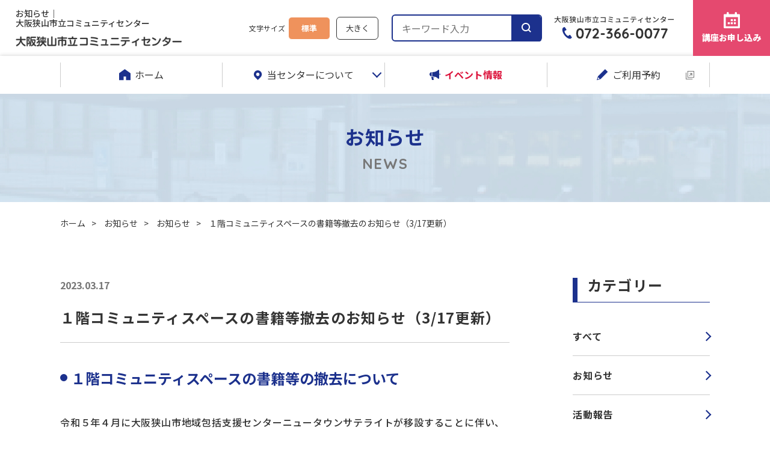

--- FILE ---
content_type: text/html; charset=UTF-8
request_url: https://www.osakasayama-cc.com/news/%ef%bc%91%e9%9a%8e%e3%82%b3%e3%83%9f%e3%83%a5%e3%83%8b%e3%83%86%e3%82%a3%e3%82%b9%e3%83%9a%e3%83%bc%e3%82%b9%e3%81%ae%e6%9b%b8%e7%b1%8d%e7%ad%89%e6%92%a4%e5%8e%bb%e3%81%ae%e3%81%8a%e7%9f%a5%e3%82%89/
body_size: 8249
content:
<!DOCTYPE html>
<html lang="ja" dir="ltr">
<head>
<meta http-equiv="Content-Type" content="text/html; charset=utf-8"/>
<meta http-equiv="X-UA-Compatible" content="IE=edge">
<meta name="viewport" content="width=device-width,initial-scale=1.0,minimum-scale=1.0,maximum-scale=1.0,user-scalable=no">
<meta name="format-detection" content="telephone=no">
<title>１階コミュニティスペースの書籍等撤去のお知らせ（3/17更新） | 大阪狭山市立コミュニティセンター</title>

		<!-- All in One SEO 4.5.9.1 - aioseo.com -->
		<meta name="description" content="１階コミュニティスペースの書籍等の撤去について 令和５年４月に大阪狭山市地域包括支援センターニュータウンサテラ" />
		<meta name="robots" content="max-image-preview:large" />
		<meta name="google-site-verification" content="google6a42a669af0da73c" />
		<meta name="msvalidate.01" content="7C9F9A5F463F4D1EA1AC812F26DE3F58" />
		<link rel="canonical" href="https://www.osakasayama-cc.com/news/%ef%bc%91%e9%9a%8e%e3%82%b3%e3%83%9f%e3%83%a5%e3%83%8b%e3%83%86%e3%82%a3%e3%82%b9%e3%83%9a%e3%83%bc%e3%82%b9%e3%81%ae%e6%9b%b8%e7%b1%8d%e7%ad%89%e6%92%a4%e5%8e%bb%e3%81%ae%e3%81%8a%e7%9f%a5%e3%82%89/" />
		<meta name="generator" content="All in One SEO (AIOSEO) 4.5.9.1" />
		<meta property="og:locale" content="ja_JP" />
		<meta property="og:site_name" content="大阪狭山市立コミュニティセンター |" />
		<meta property="og:type" content="article" />
		<meta property="og:title" content="１階コミュニティスペースの書籍等撤去のお知らせ（3/17更新） | 大阪狭山市立コミュニティセンター" />
		<meta property="og:description" content="１階コミュニティスペースの書籍等の撤去について 令和５年４月に大阪狭山市地域包括支援センターニュータウンサテラ" />
		<meta property="og:url" content="https://www.osakasayama-cc.com/news/%ef%bc%91%e9%9a%8e%e3%82%b3%e3%83%9f%e3%83%a5%e3%83%8b%e3%83%86%e3%82%a3%e3%82%b9%e3%83%9a%e3%83%bc%e3%82%b9%e3%81%ae%e6%9b%b8%e7%b1%8d%e7%ad%89%e6%92%a4%e5%8e%bb%e3%81%ae%e3%81%8a%e7%9f%a5%e3%82%89/" />
		<meta property="article:published_time" content="2023-03-17T08:28:34+00:00" />
		<meta property="article:modified_time" content="2024-03-29T08:30:48+00:00" />
		<meta name="twitter:card" content="summary_large_image" />
		<meta name="twitter:title" content="１階コミュニティスペースの書籍等撤去のお知らせ（3/17更新） | 大阪狭山市立コミュニティセンター" />
		<meta name="twitter:description" content="１階コミュニティスペースの書籍等の撤去について 令和５年４月に大阪狭山市地域包括支援センターニュータウンサテラ" />
		<script type="application/ld+json" class="aioseo-schema">
			{"@context":"https:\/\/schema.org","@graph":[{"@type":"BreadcrumbList","@id":"https:\/\/www.osakasayama-cc.com\/news\/%ef%bc%91%e9%9a%8e%e3%82%b3%e3%83%9f%e3%83%a5%e3%83%8b%e3%83%86%e3%82%a3%e3%82%b9%e3%83%9a%e3%83%bc%e3%82%b9%e3%81%ae%e6%9b%b8%e7%b1%8d%e7%ad%89%e6%92%a4%e5%8e%bb%e3%81%ae%e3%81%8a%e7%9f%a5%e3%82%89\/#breadcrumblist","itemListElement":[{"@type":"ListItem","@id":"https:\/\/www.osakasayama-cc.com\/#listItem","position":1,"name":"\u5bb6","item":"https:\/\/www.osakasayama-cc.com\/","nextItem":"https:\/\/www.osakasayama-cc.com\/news\/%ef%bc%91%e9%9a%8e%e3%82%b3%e3%83%9f%e3%83%a5%e3%83%8b%e3%83%86%e3%82%a3%e3%82%b9%e3%83%9a%e3%83%bc%e3%82%b9%e3%81%ae%e6%9b%b8%e7%b1%8d%e7%ad%89%e6%92%a4%e5%8e%bb%e3%81%ae%e3%81%8a%e7%9f%a5%e3%82%89\/#listItem"},{"@type":"ListItem","@id":"https:\/\/www.osakasayama-cc.com\/news\/%ef%bc%91%e9%9a%8e%e3%82%b3%e3%83%9f%e3%83%a5%e3%83%8b%e3%83%86%e3%82%a3%e3%82%b9%e3%83%9a%e3%83%bc%e3%82%b9%e3%81%ae%e6%9b%b8%e7%b1%8d%e7%ad%89%e6%92%a4%e5%8e%bb%e3%81%ae%e3%81%8a%e7%9f%a5%e3%82%89\/#listItem","position":2,"name":"\uff11\u968e\u30b3\u30df\u30e5\u30cb\u30c6\u30a3\u30b9\u30da\u30fc\u30b9\u306e\u66f8\u7c4d\u7b49\u64a4\u53bb\u306e\u304a\u77e5\u3089\u305b\uff083\/17\u66f4\u65b0\uff09","previousItem":"https:\/\/www.osakasayama-cc.com\/#listItem"}]},{"@type":"Organization","@id":"https:\/\/www.osakasayama-cc.com\/#organization","name":"\u5927\u962a\u72ed\u5c71\u5e02\u7acb\u30b3\u30df\u30e5\u30cb\u30c6\u30a3\u30bb\u30f3\u30bf\u30fc","url":"https:\/\/www.osakasayama-cc.com\/"},{"@type":"WebPage","@id":"https:\/\/www.osakasayama-cc.com\/news\/%ef%bc%91%e9%9a%8e%e3%82%b3%e3%83%9f%e3%83%a5%e3%83%8b%e3%83%86%e3%82%a3%e3%82%b9%e3%83%9a%e3%83%bc%e3%82%b9%e3%81%ae%e6%9b%b8%e7%b1%8d%e7%ad%89%e6%92%a4%e5%8e%bb%e3%81%ae%e3%81%8a%e7%9f%a5%e3%82%89\/#webpage","url":"https:\/\/www.osakasayama-cc.com\/news\/%ef%bc%91%e9%9a%8e%e3%82%b3%e3%83%9f%e3%83%a5%e3%83%8b%e3%83%86%e3%82%a3%e3%82%b9%e3%83%9a%e3%83%bc%e3%82%b9%e3%81%ae%e6%9b%b8%e7%b1%8d%e7%ad%89%e6%92%a4%e5%8e%bb%e3%81%ae%e3%81%8a%e7%9f%a5%e3%82%89\/","name":"\uff11\u968e\u30b3\u30df\u30e5\u30cb\u30c6\u30a3\u30b9\u30da\u30fc\u30b9\u306e\u66f8\u7c4d\u7b49\u64a4\u53bb\u306e\u304a\u77e5\u3089\u305b\uff083\/17\u66f4\u65b0\uff09 | \u5927\u962a\u72ed\u5c71\u5e02\u7acb\u30b3\u30df\u30e5\u30cb\u30c6\u30a3\u30bb\u30f3\u30bf\u30fc","description":"\uff11\u968e\u30b3\u30df\u30e5\u30cb\u30c6\u30a3\u30b9\u30da\u30fc\u30b9\u306e\u66f8\u7c4d\u7b49\u306e\u64a4\u53bb\u306b\u3064\u3044\u3066 \u4ee4\u548c\uff15\u5e74\uff14\u6708\u306b\u5927\u962a\u72ed\u5c71\u5e02\u5730\u57df\u5305\u62ec\u652f\u63f4\u30bb\u30f3\u30bf\u30fc\u30cb\u30e5\u30fc\u30bf\u30a6\u30f3\u30b5\u30c6\u30e9","inLanguage":"ja","isPartOf":{"@id":"https:\/\/www.osakasayama-cc.com\/#website"},"breadcrumb":{"@id":"https:\/\/www.osakasayama-cc.com\/news\/%ef%bc%91%e9%9a%8e%e3%82%b3%e3%83%9f%e3%83%a5%e3%83%8b%e3%83%86%e3%82%a3%e3%82%b9%e3%83%9a%e3%83%bc%e3%82%b9%e3%81%ae%e6%9b%b8%e7%b1%8d%e7%ad%89%e6%92%a4%e5%8e%bb%e3%81%ae%e3%81%8a%e7%9f%a5%e3%82%89\/#breadcrumblist"},"datePublished":"2023-03-17T08:28:34+00:00","dateModified":"2024-03-29T08:30:48+00:00"},{"@type":"WebSite","@id":"https:\/\/www.osakasayama-cc.com\/#website","url":"https:\/\/www.osakasayama-cc.com\/","name":"\u5927\u962a\u72ed\u5c71\u5e02\u7acb\u30b3\u30df\u30e5\u30cb\u30c6\u30a3\u30bb\u30f3\u30bf\u30fc","inLanguage":"ja","publisher":{"@id":"https:\/\/www.osakasayama-cc.com\/#organization"}}]}
		</script>
		<!-- All in One SEO -->

<link rel="alternate" title="oEmbed (JSON)" type="application/json+oembed" href="https://www.osakasayama-cc.com/wp-json/oembed/1.0/embed?url=https%3A%2F%2Fwww.osakasayama-cc.com%2Fnews%2F%25ef%25bc%2591%25e9%259a%258e%25e3%2582%25b3%25e3%2583%259f%25e3%2583%25a5%25e3%2583%258b%25e3%2583%2586%25e3%2582%25a3%25e3%2582%25b9%25e3%2583%259a%25e3%2583%25bc%25e3%2582%25b9%25e3%2581%25ae%25e6%259b%25b8%25e7%25b1%258d%25e7%25ad%2589%25e6%2592%25a4%25e5%258e%25bb%25e3%2581%25ae%25e3%2581%258a%25e7%259f%25a5%25e3%2582%2589%2F" />
<link rel="alternate" title="oEmbed (XML)" type="text/xml+oembed" href="https://www.osakasayama-cc.com/wp-json/oembed/1.0/embed?url=https%3A%2F%2Fwww.osakasayama-cc.com%2Fnews%2F%25ef%25bc%2591%25e9%259a%258e%25e3%2582%25b3%25e3%2583%259f%25e3%2583%25a5%25e3%2583%258b%25e3%2583%2586%25e3%2582%25a3%25e3%2582%25b9%25e3%2583%259a%25e3%2583%25bc%25e3%2582%25b9%25e3%2581%25ae%25e6%259b%25b8%25e7%25b1%258d%25e7%25ad%2589%25e6%2592%25a4%25e5%258e%25bb%25e3%2581%25ae%25e3%2581%258a%25e7%259f%25a5%25e3%2582%2589%2F&#038;format=xml" />
<style id='wp-img-auto-sizes-contain-inline-css' type='text/css'>
img:is([sizes=auto i],[sizes^="auto," i]){contain-intrinsic-size:3000px 1500px}
/*# sourceURL=wp-img-auto-sizes-contain-inline-css */
</style>
<style id='classic-theme-styles-inline-css' type='text/css'>
/*! This file is auto-generated */
.wp-block-button__link{color:#fff;background-color:#32373c;border-radius:9999px;box-shadow:none;text-decoration:none;padding:calc(.667em + 2px) calc(1.333em + 2px);font-size:1.125em}.wp-block-file__button{background:#32373c;color:#fff;text-decoration:none}
/*# sourceURL=/wp-includes/css/classic-themes.min.css */
</style>
<link rel='stylesheet' id='contact-form-7-css' href='https://www.osakasayama-cc.com/wp/wp-content/plugins/contact-form-7/includes/css/styles.css?ver=5.9.3' type='text/css' media='all' />
<link rel='stylesheet' id='cf7msm_styles-css' href='https://www.osakasayama-cc.com/wp/wp-content/plugins/contact-form-7-multi-step-module/resources/cf7msm.css?ver=4.3.1' type='text/css' media='all' />
<script type="text/javascript" src="https://www.osakasayama-cc.com/wp/wp-includes/js/jquery/jquery.min.js?ver=3.7.1" id="jquery-core-js"></script>
<script type="text/javascript" src="https://www.osakasayama-cc.com/wp/wp-includes/js/jquery/jquery-migrate.min.js?ver=3.4.1" id="jquery-migrate-js"></script>
<link rel="https://api.w.org/" href="https://www.osakasayama-cc.com/wp-json/" /><link rel="alternate" title="JSON" type="application/json" href="https://www.osakasayama-cc.com/wp-json/wp/v2/news/444" /><link rel="EditURI" type="application/rsd+xml" title="RSD" href="https://www.osakasayama-cc.com/wp/xmlrpc.php?rsd" />
<meta name="generator" content="WordPress 6.9" />
<link rel='shortlink' href='https://www.osakasayama-cc.com/?p=444' />

<meta name="keywords" content=",,">
<link rel="stylesheet" href="https://www.osakasayama-cc.com/wp/wp-content/themes/osakasayama-cc/css/default.css">
<link rel="stylesheet" href="https://www.osakasayama-cc.com/wp/wp-content/themes/osakasayama-cc/style.css" media="screen,print">
<link rel="stylesheet" href="https://www.osakasayama-cc.com/wp/wp-content/themes/osakasayama-cc/css/slick-theme.css" media="screen,print">
<link rel="stylesheet" href="https://www.osakasayama-cc.com/wp/wp-content/themes/osakasayama-cc/css/slick.css" media="screen,print">
<link rel="stylesheet" href="https://www.osakasayama-cc.com/wp/wp-content/themes/osakasayama-cc/css/scroll-hint.css">
<link rel="stylesheet" href="https://www.osakasayama-cc.com/wp/wp-content/themes/osakasayama-cc/css/lightbox.css" media="screen,print">
<link rel="preconnect" href="https://fonts.googleapis.com">
<link rel="preconnect" href="https://fonts.gstatic.com" crossorigin>
<link href="https://fonts.googleapis.com/css2?family=Noto+Sans+JP:wght@100..900&family=Quicksand:wght@300..700&display=swap" rel="stylesheet">


<link rel="shortcut icon" href="https://www.osakasayama-cc.com/wp/wp-content/themes/osakasayama-cc/img/favicon.png">
<link rel="icon" type="image/png" href="https://www.osakasayama-cc.com/wp/wp-content/themes/osakasayama-cc/img/favicon.png">
<link rel="apple-touch-icon-precomposed" href="https://www.osakasayama-cc.com/wp/wp-content/themes/osakasayama-cc/img/apple-touch-icon-152x152.png">

<script src="https://ajax.googleapis.com/ajax/libs/jquery/3.4.1/jquery.min.js"></script>
<script src="https://www.osakasayama-cc.com/wp/wp-content/themes/osakasayama-cc/js/scroll-hint.js"></script>
<script src="https://www.osakasayama-cc.com/wp/wp-content/themes/osakasayama-cc/js/lightbox.js"></script>
<script src="https://www.osakasayama-cc.com/wp/wp-content/themes/osakasayama-cc/js/slick.min.js"></script>



<!--[if lt IE 9]>
<script src="https://www.osakasayama-cc.com/wp/wp-content/themes/osakasayama-cc/js/html5.js"></script>
<script src="https://www.osakasayama-cc.com/wp/wp-content/themes/osakasayama-cc/js/css3-mediaqueries.js"></script>
<![endif]-->

<style id='global-styles-inline-css' type='text/css'>
:root{--wp--preset--aspect-ratio--square: 1;--wp--preset--aspect-ratio--4-3: 4/3;--wp--preset--aspect-ratio--3-4: 3/4;--wp--preset--aspect-ratio--3-2: 3/2;--wp--preset--aspect-ratio--2-3: 2/3;--wp--preset--aspect-ratio--16-9: 16/9;--wp--preset--aspect-ratio--9-16: 9/16;--wp--preset--color--black: #000000;--wp--preset--color--cyan-bluish-gray: #abb8c3;--wp--preset--color--white: #ffffff;--wp--preset--color--pale-pink: #f78da7;--wp--preset--color--vivid-red: #cf2e2e;--wp--preset--color--luminous-vivid-orange: #ff6900;--wp--preset--color--luminous-vivid-amber: #fcb900;--wp--preset--color--light-green-cyan: #7bdcb5;--wp--preset--color--vivid-green-cyan: #00d084;--wp--preset--color--pale-cyan-blue: #8ed1fc;--wp--preset--color--vivid-cyan-blue: #0693e3;--wp--preset--color--vivid-purple: #9b51e0;--wp--preset--gradient--vivid-cyan-blue-to-vivid-purple: linear-gradient(135deg,rgb(6,147,227) 0%,rgb(155,81,224) 100%);--wp--preset--gradient--light-green-cyan-to-vivid-green-cyan: linear-gradient(135deg,rgb(122,220,180) 0%,rgb(0,208,130) 100%);--wp--preset--gradient--luminous-vivid-amber-to-luminous-vivid-orange: linear-gradient(135deg,rgb(252,185,0) 0%,rgb(255,105,0) 100%);--wp--preset--gradient--luminous-vivid-orange-to-vivid-red: linear-gradient(135deg,rgb(255,105,0) 0%,rgb(207,46,46) 100%);--wp--preset--gradient--very-light-gray-to-cyan-bluish-gray: linear-gradient(135deg,rgb(238,238,238) 0%,rgb(169,184,195) 100%);--wp--preset--gradient--cool-to-warm-spectrum: linear-gradient(135deg,rgb(74,234,220) 0%,rgb(151,120,209) 20%,rgb(207,42,186) 40%,rgb(238,44,130) 60%,rgb(251,105,98) 80%,rgb(254,248,76) 100%);--wp--preset--gradient--blush-light-purple: linear-gradient(135deg,rgb(255,206,236) 0%,rgb(152,150,240) 100%);--wp--preset--gradient--blush-bordeaux: linear-gradient(135deg,rgb(254,205,165) 0%,rgb(254,45,45) 50%,rgb(107,0,62) 100%);--wp--preset--gradient--luminous-dusk: linear-gradient(135deg,rgb(255,203,112) 0%,rgb(199,81,192) 50%,rgb(65,88,208) 100%);--wp--preset--gradient--pale-ocean: linear-gradient(135deg,rgb(255,245,203) 0%,rgb(182,227,212) 50%,rgb(51,167,181) 100%);--wp--preset--gradient--electric-grass: linear-gradient(135deg,rgb(202,248,128) 0%,rgb(113,206,126) 100%);--wp--preset--gradient--midnight: linear-gradient(135deg,rgb(2,3,129) 0%,rgb(40,116,252) 100%);--wp--preset--font-size--small: 13px;--wp--preset--font-size--medium: 20px;--wp--preset--font-size--large: 36px;--wp--preset--font-size--x-large: 42px;--wp--preset--spacing--20: 0.44rem;--wp--preset--spacing--30: 0.67rem;--wp--preset--spacing--40: 1rem;--wp--preset--spacing--50: 1.5rem;--wp--preset--spacing--60: 2.25rem;--wp--preset--spacing--70: 3.38rem;--wp--preset--spacing--80: 5.06rem;--wp--preset--shadow--natural: 6px 6px 9px rgba(0, 0, 0, 0.2);--wp--preset--shadow--deep: 12px 12px 50px rgba(0, 0, 0, 0.4);--wp--preset--shadow--sharp: 6px 6px 0px rgba(0, 0, 0, 0.2);--wp--preset--shadow--outlined: 6px 6px 0px -3px rgb(255, 255, 255), 6px 6px rgb(0, 0, 0);--wp--preset--shadow--crisp: 6px 6px 0px rgb(0, 0, 0);}:where(.is-layout-flex){gap: 0.5em;}:where(.is-layout-grid){gap: 0.5em;}body .is-layout-flex{display: flex;}.is-layout-flex{flex-wrap: wrap;align-items: center;}.is-layout-flex > :is(*, div){margin: 0;}body .is-layout-grid{display: grid;}.is-layout-grid > :is(*, div){margin: 0;}:where(.wp-block-columns.is-layout-flex){gap: 2em;}:where(.wp-block-columns.is-layout-grid){gap: 2em;}:where(.wp-block-post-template.is-layout-flex){gap: 1.25em;}:where(.wp-block-post-template.is-layout-grid){gap: 1.25em;}.has-black-color{color: var(--wp--preset--color--black) !important;}.has-cyan-bluish-gray-color{color: var(--wp--preset--color--cyan-bluish-gray) !important;}.has-white-color{color: var(--wp--preset--color--white) !important;}.has-pale-pink-color{color: var(--wp--preset--color--pale-pink) !important;}.has-vivid-red-color{color: var(--wp--preset--color--vivid-red) !important;}.has-luminous-vivid-orange-color{color: var(--wp--preset--color--luminous-vivid-orange) !important;}.has-luminous-vivid-amber-color{color: var(--wp--preset--color--luminous-vivid-amber) !important;}.has-light-green-cyan-color{color: var(--wp--preset--color--light-green-cyan) !important;}.has-vivid-green-cyan-color{color: var(--wp--preset--color--vivid-green-cyan) !important;}.has-pale-cyan-blue-color{color: var(--wp--preset--color--pale-cyan-blue) !important;}.has-vivid-cyan-blue-color{color: var(--wp--preset--color--vivid-cyan-blue) !important;}.has-vivid-purple-color{color: var(--wp--preset--color--vivid-purple) !important;}.has-black-background-color{background-color: var(--wp--preset--color--black) !important;}.has-cyan-bluish-gray-background-color{background-color: var(--wp--preset--color--cyan-bluish-gray) !important;}.has-white-background-color{background-color: var(--wp--preset--color--white) !important;}.has-pale-pink-background-color{background-color: var(--wp--preset--color--pale-pink) !important;}.has-vivid-red-background-color{background-color: var(--wp--preset--color--vivid-red) !important;}.has-luminous-vivid-orange-background-color{background-color: var(--wp--preset--color--luminous-vivid-orange) !important;}.has-luminous-vivid-amber-background-color{background-color: var(--wp--preset--color--luminous-vivid-amber) !important;}.has-light-green-cyan-background-color{background-color: var(--wp--preset--color--light-green-cyan) !important;}.has-vivid-green-cyan-background-color{background-color: var(--wp--preset--color--vivid-green-cyan) !important;}.has-pale-cyan-blue-background-color{background-color: var(--wp--preset--color--pale-cyan-blue) !important;}.has-vivid-cyan-blue-background-color{background-color: var(--wp--preset--color--vivid-cyan-blue) !important;}.has-vivid-purple-background-color{background-color: var(--wp--preset--color--vivid-purple) !important;}.has-black-border-color{border-color: var(--wp--preset--color--black) !important;}.has-cyan-bluish-gray-border-color{border-color: var(--wp--preset--color--cyan-bluish-gray) !important;}.has-white-border-color{border-color: var(--wp--preset--color--white) !important;}.has-pale-pink-border-color{border-color: var(--wp--preset--color--pale-pink) !important;}.has-vivid-red-border-color{border-color: var(--wp--preset--color--vivid-red) !important;}.has-luminous-vivid-orange-border-color{border-color: var(--wp--preset--color--luminous-vivid-orange) !important;}.has-luminous-vivid-amber-border-color{border-color: var(--wp--preset--color--luminous-vivid-amber) !important;}.has-light-green-cyan-border-color{border-color: var(--wp--preset--color--light-green-cyan) !important;}.has-vivid-green-cyan-border-color{border-color: var(--wp--preset--color--vivid-green-cyan) !important;}.has-pale-cyan-blue-border-color{border-color: var(--wp--preset--color--pale-cyan-blue) !important;}.has-vivid-cyan-blue-border-color{border-color: var(--wp--preset--color--vivid-cyan-blue) !important;}.has-vivid-purple-border-color{border-color: var(--wp--preset--color--vivid-purple) !important;}.has-vivid-cyan-blue-to-vivid-purple-gradient-background{background: var(--wp--preset--gradient--vivid-cyan-blue-to-vivid-purple) !important;}.has-light-green-cyan-to-vivid-green-cyan-gradient-background{background: var(--wp--preset--gradient--light-green-cyan-to-vivid-green-cyan) !important;}.has-luminous-vivid-amber-to-luminous-vivid-orange-gradient-background{background: var(--wp--preset--gradient--luminous-vivid-amber-to-luminous-vivid-orange) !important;}.has-luminous-vivid-orange-to-vivid-red-gradient-background{background: var(--wp--preset--gradient--luminous-vivid-orange-to-vivid-red) !important;}.has-very-light-gray-to-cyan-bluish-gray-gradient-background{background: var(--wp--preset--gradient--very-light-gray-to-cyan-bluish-gray) !important;}.has-cool-to-warm-spectrum-gradient-background{background: var(--wp--preset--gradient--cool-to-warm-spectrum) !important;}.has-blush-light-purple-gradient-background{background: var(--wp--preset--gradient--blush-light-purple) !important;}.has-blush-bordeaux-gradient-background{background: var(--wp--preset--gradient--blush-bordeaux) !important;}.has-luminous-dusk-gradient-background{background: var(--wp--preset--gradient--luminous-dusk) !important;}.has-pale-ocean-gradient-background{background: var(--wp--preset--gradient--pale-ocean) !important;}.has-electric-grass-gradient-background{background: var(--wp--preset--gradient--electric-grass) !important;}.has-midnight-gradient-background{background: var(--wp--preset--gradient--midnight) !important;}.has-small-font-size{font-size: var(--wp--preset--font-size--small) !important;}.has-medium-font-size{font-size: var(--wp--preset--font-size--medium) !important;}.has-large-font-size{font-size: var(--wp--preset--font-size--large) !important;}.has-x-large-font-size{font-size: var(--wp--preset--font-size--x-large) !important;}
/*# sourceURL=global-styles-inline-css */
</style>
</head>

<body data-rsssl=1 id="pTop" class="article news" data-responsejs='{ "create": [ { "prop": "width", "prefix": "src", "lazy": true, "breakpoints": [0,592,1001] } ]}'>



<!-- header -->
<header>
	<div class="hLogo">
				<div class="pankuzu2">
							<p>お知らせ｜</p>
						<a href="https://www.osakasayama-cc.com/">大阪狭山市立コミュニティセンター</a>
		</div>
		<a href="https://www.osakasayama-cc.com/">
			<picture>
				<source srcset="https://www.osakasayama-cc.com/wp/wp-content/themes/osakasayama-cc/img/h_logo.png" media="(min-width: 768px)" />
				<img src="https://www.osakasayama-cc.com/wp/wp-content/themes/osakasayama-cc/img/f_logo.png" alt="大阪狭山市立コミュニティセンター" />
			</picture>
		</a>
			</div>
	<ul class="headerUl">
		<li class="txtSize pc">
			<p>文字サイズ</p>
			<div class="btn">
				<p class="mid_btn active">標準</p>
				<p class="big_btn">大きく</p>
			</div>
		</li>

		<li class="search-li pc">
			<div class="search-wrap01">
				<form action="https://www.osakasayama-cc.com/"  method="get">
				<input type="search" name="search" class="search-area" placeholder="キーワード入力">				
				<input type="hidden" name="s" value="search">
				<button type="button" class="search-btn"></button>
				</form>
			  </div>			  
		</li>

		<li class="hnav pc">
			<a href="https://www.osakasayama-cc.com/faq">よくある質問</a>
			<a href="https://www.osakasayama-cc.com/news">お知らせ</a>
		</li>
		<li class="hTel pc">
			<img src="https://www.osakasayama-cc.com/wp/wp-content/themes/osakasayama-cc/img/h_tel.png" alt="072-366-0077">
		</li>
		<li class="pc cvBtn">
			<a href="https://www.osakasayama-cc.com/contact">
				<img src="https://www.osakasayama-cc.com/wp/wp-content/themes/osakasayama-cc/img/hbtn01.png" alt="講座お申し込み">
				講座お申し込み
			</a>
		</li>
		<li class="menuBtn sp">
			<div class="menu-trigger">
				<span></span>
				<span></span>
				<span></span>
				<p class="menu_text">メニュー</p>
			</div>

		<nav class="gnav">
			<div class="gnav__wrap">
				<ul class="gnav__menu f700">
					<li class="gnav__menu__item2">
						<div class="tel_area">
							<p class="text">電話でのお問い合わせ</p>
							<a href="tel:072-366-0077" class="tel_link en"><img src="https://www.osakasayama-cc.com/wp/wp-content/themes/osakasayama-cc/img/tel_aicon.svg" alt="tel_icon">072-366-0077</a>
						</div>
						<div class="search-wrap01">
							<form action="https://www.osakasayama-cc.com/"  method="get">
							<input type="search" name="search" class="search-area">
							<input type="hidden" name="s" value="search">
							<button type="button" class="search-btn"></button>
							</form>
						</div>
					</li>
					<li class="gnav__menu__item"><a href="https://www.osakasayama-cc.com/">トップページ</a></li>
					<li class="gnav__menu__item"><a href="https://www.osakasayama-cc.com/about">当センターについて</a></li>
					<li class="gnav__menu__item"><a href="https://www.osakasayama-cc.com/about#room">各部屋のご紹介</a></li>
					<li class="gnav__menu__item"><a href="https://www.osakasayama-cc.com/guide">ご利用案内</a></li>
					<li class="gnav__menu__item"><a href="https://www.osakasayama-cc.com/society">サークル・講座・講習</a></li>
					<li class="gnav__menu__item ev"><a href="https://www.osakasayama-cc.com/event">イベント情報</a></li>
					<li class="gnav__menu__item"><a href="https://www.osakasayama-cc.com/contact">講座お申し込み</a></li>
					<li class="gnav__menu__item"><a href="https://www.osakasayama-cc.com/faq">よくあるご質問</a></li>
					<li class="gnav__menu__item"><a href="https://www.osakasayama-cc.com/news">お知らせ</a></li>
					<li class="gnav__menu__item"><a href="https://k3.p-kashikan.jp/osakasayama-city/" target="_blank"><img src="https://www.osakasayama-cc.com/wp/wp-content/themes/osakasayama-cc/img/nav04.png" alt="ご利用予約">ご利用予約</a></li>
				</ul>
			</div><!--gnav-wrap-->
		</nav>
		</li>
	</ul>
	
</header><!-- /header -->

	<!-- nav -->
	<nav class="pc pc_nav">
		<ul>
			<li><a href="https://www.osakasayama-cc.com/"><img src="https://www.osakasayama-cc.com/wp/wp-content/themes/osakasayama-cc/img/nav01.png" alt="ホーム">ホーム</a></li>
			<li class="drop-btn">
				<a href="https://www.osakasayama-cc.com/about">
					<img src="https://www.osakasayama-cc.com/wp/wp-content/themes/osakasayama-cc/img/nav02.png" alt="当センターについて">当センターについて
				</a>
				<div class="drop_area">
					<ul class="drop_list">
						<li>
							<a href="https://www.osakasayama-cc.com/about#about" class="bgblu white">センターのご紹介</a>
						</li>
						<li>
							<a href="https://www.osakasayama-cc.com/about#room" class="bgblu white">各部屋のご紹介</a>
						</li>
						<li>
							<a href="https://www.osakasayama-cc.com/guide" class="bgblu white">ご利用案内</a>
						</li>
						<li>
							<a href="https://www.osakasayama-cc.com/society" class="bgblu white">サークル</a>
						</li>
						<li>
							<a href="https://www.osakasayama-cc.com/course" class="bgblu white">講座・講習</a>
						</li>
					</ul>
				</div>
			</li>
			<li class="ev"><a href="https://www.osakasayama-cc.com/event"><img src="https://www.osakasayama-cc.com/wp/wp-content/themes/osakasayama-cc/img/nav03.png" alt="イベント情報">イベント情報</a></li>
			<li><a href="https://k3.p-kashikan.jp/osakasayama-city/" target="_blank"><img src="https://www.osakasayama-cc.com/wp/wp-content/themes/osakasayama-cc/img/nav04.png" alt="ご利用予約">ご利用予約</a></li>
		</ul>
	</nav>
	<!-- /nav -->


<!-- cover -->
<div id="cover2">
	<div class="cov2-div">
		<h1 class="title ">
			お知らせ
			<span class="en">NEWS</span>
		</h1>
	</div>
</div>
<!-- /cover -->

<ul class="pankuzu cf">
	<li><a href="https://www.osakasayama-cc.com/">ホーム</a>&gt;</li>
	<li><a href="https://www.osakasayama-cc.com/news">お知らせ</a>&gt;</li>
		<li><a href="https://www.osakasayama-cc.com/item_cate/news">お知らせ</a>&gt;</li>
		<li>１階コミュニティスペースの書籍等撤去のお知らせ（3/17更新）</li>
</ul>


<div id="main">
	<div class="event02">
		<div class="inner">
			<div class="det_flex">
				<div class="content_area">
					<div class="title_area">
						<div class="flex">
							<p class="date gray">2023.03.17</p>
						</div>
						<h2 class="title">１階コミュニティスペースの書籍等撤去のお知らせ（3/17更新）</h2>
					</div>
					<div class="detail_area2">
						<h2>１階コミュニティスペースの書籍等の撤去について</h2>
<p>令和５年４月に大阪狭山市地域包括支援センターニュータウンサテライトが移設することに伴い、コミュニティスペースの本棚を撤去することになりました。</p>
<p>書籍等を寄附くださった皆様、今までご利用いただいた皆様、誠にありがとうございました。</p>
<p>移設及び撤去工事については、改めてお知らせいたします。</p>
<hr />
<p>&nbsp;</p>
<p><span style="color: #008000;">≪情報更新≫</span></p>
<p><strong>書籍撤収日：<span style="color: #008000;">3/18(土)</span></strong></p>
<p><strong>本棚撤去日：<span style="color: #008000;">3/23(木)～3/24(金)</span></strong></p>
					</div>
					<a href="https://www.osakasayama-cc.com/news" class="btn01 back">一覧に戻る</a>
				</div>
				<div class="side_area">
					<div class="side_div1">
						<h3>カテゴリー</h3>
						<ul class="side_cate_list">
							<li><a href="https://www.osakasayama-cc.com/news">すべて</a></li>
							<li><a href="https://www.osakasayama-cc.com/news_cate/news/">お知らせ</a></li><li><a href="https://www.osakasayama-cc.com/news_cate/report/">活動報告</a></li><li><a href="https://www.osakasayama-cc.com/news_cate/closed/">休館情報</a></li>						</ul>
					</div>
					<div class="side_div1">
						<h3>最新情報</h3>
						<ul class="news_list">
							<li>
	<a href="https://www.osakasayama-cc.com/?post_type=news&#038;p=658" class="lista"></a>
	<dl>
		<dt>2025.12.09<span class="cate02">お知らせ</span></dt>
		<dd>
		『2026 コミセン新春句会』を開催します　--受付終了--
		</dd>
	</dl>
</li><li>
	<a href="https://www.osakasayama-cc.com/?post_type=news&#038;p=607" class="lista"></a>
	<dl>
		<dt>2025.10.11<span class="cate02">お知らせ</span></dt>
		<dd>
		🎈活動サークルご紹介🎈
		</dd>
	</dl>
</li><li>
	<a href="https://www.osakasayama-cc.com/?post_type=news&#038;p=615" class="lista"></a>
	<dl>
		<dt>2025.08.25<span class="cate02">お知らせ</span></dt>
		<dd>
		🔴施設予約は、ネットでの予約がオススメです🔴
		</dd>
	</dl>
</li><li>
	<a href="https://www.osakasayama-cc.com/?post_type=news&#038;p=632" class="lista"></a>
	<dl>
		<dt>2025.08.22<span class="cate01">活動報告</span></dt>
		<dd>
		＜コミセン夏休み企画＞子どもクラフトを開催しました
		</dd>
	</dl>
</li><li>
	<a href="https://www.osakasayama-cc.com/?post_type=news&#038;p=600" class="lista"></a>
	<dl>
		<dt>2025.04.27<span class="cate02">お知らせ</span></dt>
		<dd>
		【朗読講座】～定員に達しました～ 📚
		</dd>
	</dl>
</li>						</ul>
					</div>
				</div>
			</div>
		</div>
	</div>
</div><!-- /#main -->

<script type="speculationrules">
{"prefetch":[{"source":"document","where":{"and":[{"href_matches":"/*"},{"not":{"href_matches":["/wp/wp-*.php","/wp/wp-admin/*","/wp/wp-content/uploads/*","/wp/wp-content/*","/wp/wp-content/plugins/*","/wp/wp-content/themes/osakasayama-cc/*","/*\\?(.+)"]}},{"not":{"selector_matches":"a[rel~=\"nofollow\"]"}},{"not":{"selector_matches":".no-prefetch, .no-prefetch a"}}]},"eagerness":"conservative"}]}
</script>
<script type="text/javascript" src="https://www.osakasayama-cc.com/wp/wp-content/plugins/contact-form-7/includes/swv/js/index.js?ver=5.9.3" id="swv-js"></script>
<script type="text/javascript" id="contact-form-7-js-extra">
/* <![CDATA[ */
var wpcf7 = {"api":{"root":"https://www.osakasayama-cc.com/wp-json/","namespace":"contact-form-7/v1"}};
//# sourceURL=contact-form-7-js-extra
/* ]]> */
</script>
<script type="text/javascript" src="https://www.osakasayama-cc.com/wp/wp-content/plugins/contact-form-7/includes/js/index.js?ver=5.9.3" id="contact-form-7-js"></script>
<script type="text/javascript" id="cf7msm-js-extra">
/* <![CDATA[ */
var cf7msm_posted_data = [];
//# sourceURL=cf7msm-js-extra
/* ]]> */
</script>
<script type="text/javascript" src="https://www.osakasayama-cc.com/wp/wp-content/plugins/contact-form-7-multi-step-module/resources/cf7msm.min.js?ver=4.3.1" id="cf7msm-js"></script>

<div class="mapArea">
	<iframe src="https://www.google.com/maps/embed?pb=!1m14!1m8!1m3!1d13155.092995974746!2d135.5438112!3d34.4832761!3m2!1i1024!2i768!4f13.1!3m3!1m2!1s0x6000d6dd7f22d767%3A0x2e6582deb42b0dbc!2z5aSn6Ziq54ut5bGx5biC56uL44Kz44Of44Ol44OL44OG44Kj44K744Oz44K_44O8!5e0!3m2!1sja!2sjp!4v1710915118753!5m2!1sja!2sjp"  allowfullscreen="" loading="lazy" referrerpolicy="no-referrer-when-downgrade"></iframe>
</div>
</div><!-- /#main -->



<p id="pageTop"><a href="#pTop"><img src="https://www.osakasayama-cc.com/wp/wp-content/themes/osakasayama-cc/img/pagetop.png" alt="ページトップへ"></a></p>


<!-- footer -->
<footer>
	<div class="inner">
		<div class="left">
			<div class="fLogo">
				<img src="https://www.osakasayama-cc.com/wp/wp-content/themes/osakasayama-cc/img/f_logo.png" alt="大阪狭山市立コミュニティセンター">
			</div>
			<div class="add">
				<p>
					〒589-0023<br>
					大阪府大阪狭山市大野台2丁目1番5号
				</p>
				<div class="texBox">
					<div class="tel en">072-366-0077</div>
					<p>
						［開館時間］9:00～21:00<br>
						［休館日］年末年始
					</p>
				</div>
			</div>

			<div class="bnr">
				<a href="https://www.city.osakasayama.osaka.jp/index.html" target="_blank"><img src="https://www.osakasayama-cc.com/wp/wp-content/themes/osakasayama-cc/img/f_bnr.png" alt="osakasayama"></a>
			</div>
		</div>

		<div class="right">
			<ul>
				<li><a href="https://www.osakasayama-cc.com/">ホーム</a></li>
				<li><a href="https://www.osakasayama-cc.com/guide">ご利用案内</a></li>
				<li><a href="https://www.osakasayama-cc.com/faq">よくあるご質問</a></li>
				<li><a href="https://www.osakasayama-cc.com/about">当センターについて</a></li>
				<li><a href="https://www.osakasayama-cc.com/society">サークル・講座・講習</a></li>
				<li><a href="https://www.osakasayama-cc.com/contact">講座お申し込み</a></li>
				<li><a href="https://www.osakasayama-cc.com/about#room">各部屋のご紹介</a></li>
				<li><a href="https://www.osakasayama-cc.com/event">イベント情報</a></li>
				<li><a href="https://www.osakasayama-cc.com/news">お知らせ</a></li>
			</ul>
			
			<dl>
				<dt>
					［指定管理者］<br>
					シダックス大新東ヒューマンサービス株式会社 近畿支店
				</dt>
				<dd>
					〒550-0015<br>
					大阪府大阪市西区南堀江1-12-19 四ツ橋スタービル9F<br>
					［TEL］06-6539-2180 ［FAX］06-6539-2183
				</dd>
			</dl>
		</div>
	</div>
	<p class="copyright"><small>Copyright &copy; 2024 株式会社ハウスビルシステム. All Rights Reserved.</small></p>
</footer>
<!-- /footer -->


<script src="https://www.osakasayama-cc.com/wp/wp-content/themes/osakasayama-cc/js/script.js"></script>


</body>
</html>

--- FILE ---
content_type: text/css
request_url: https://www.osakasayama-cc.com/wp/wp-content/themes/osakasayama-cc/style.css
body_size: 12298
content:
@charset "utf-8";
/*
Theme Name: osakasayama-cc
Theme URI:
Description:
Author:atGunGun
Author URI:https://at-gungun.com/
Version:7.7
*/

/*-----------------------------------------------------------
全体スタイル
-----------------------------------------------------------*/

body {
	width: 100% !important;
	color: #333;
	line-height: 1.6;
	overflow: hidden;
	font-size: 1.6rem;
	-webkit-text-size-adjust: 100%;
	text-size-adjust: 100%;
	-webkit-text-size-adjust: 100%;
	font-family: "Noto Sans JP", sans-serif;
}

body.open{
	height: 100vh;
}


/* color */
.white{
	color: #ffffff!important;
}
.blue{
	color: #1C318D!important;
}
.red{
	color: #E5496F!important;
}
.green{
	color: green;
}
.yellow{
	color: yellow;
}
.gray{
	color: #777777;
}
.orange{
	color: #EF925C!important;
}

.bgwh{
	background: #ffffff;
}
.bgblu{
	background:#1C318D;
}
.bgblu2{
	background: #E5E7F7;
}
.bgblu3{
	background: #DEEFFC;
}
.bgred{
	background: #E5496F;
}
.bggre{
	background: green;
}
.bgyel{
	background: yellow;
}

.en{
	font-family: "Quicksand", sans-serif;
}


/*リンク表示方法*/

a {
	text-decoration: underline;	
}

a:link {
	color: #333;
}

a:visited {
	color: #333;
}

a:active {
	color: #333;
}

a:hover {
	opacity: 0.7;
}

a:hover img {
	opacity: 1;
}

.hLogo a:hover{
	opacity: 1;
}

:has( > .lista){
	position: relative;
}

.lista{
	position: absolute;
	left: 0;
	top:0;
	width:100%;
	height:100%;
	z-index: 1;
}

a[href*="tel:"] {
	pointer-events: none;
	cursor: default;
	text-decoration: none;
	}

.btn01:link{
	background: url(./img/arrow.png) 95% 50% no-repeat #1C318D;
	display: block;
	max-width: 360px;
	width: 90%;
	text-align: center;
	color: #fff;
	text-decoration: none;
	padding: 1.5% 2%;
	border-radius: 50px;
	margin: 0 auto;
}


.btn01:visited{
	color: #fff;
}

.btn01:hover{
	background-color:#0f2067;
	opacity:1;
}
/*-----------------------------------------------------------
PCサイズ
-----------------------------------------------------------*/

.pc,.pc2 {
	display: block;
}

.sp,.sp2, .spTel {
	display: none;
}

.pcTel {
	display: inline;
}


/*-----------------------------------------------------------
header
-----------------------------------------------------------*/

header {
	padding: 0;
	width: 98%;
	/* max-width: 1200px; */
	margin: 0 0 0 auto;
	display: flex;
	justify-content: space-between;
	align-items: center;
}

.headerUl {
	margin: 0 0 0;
	display: flex;
	align-items: center;
	justify-content: end;
}

.headerUl:after {
	content: '';
	display: block;
	clear: both;
}

.headerUl li {
}

.hLogo{
	max-width:400px;
	width: 23%;
}

.hLogo > a,
.hLogo h1 > a{
	display:flex;
	align-items:center;
	justify-content:center;
	text-align:center;
}

.pankuzu2{
	display:flex;
	font-size:1.4rem;
	font-weight:500;
	line-height: 1.2;
	align-items: center;
	flex-wrap: wrap;
	margin-bottom: 8px;
}

.pankuzu2 a{
	text-decoration:none;
}

.hTel{
	margin: 0 5px 0 9px;
}

.logo {
	width: 234px;
}

.logo a:hover img {
	opacity: 1;
}

.headerTel {
	margin: 0 0 0 0;
	padding: 0px 0 0;
	font-weight: 900;
}

.search-wrap01 {
  position: relative;
  width: 265px;
  /* height: 36px; */
  margin: 0 24px 0 20px;
}

.txtSize{
	display: flex;
	align-items: center;
}

.txtSize .btn{
	display: flex;
}

.txtSize .btn a,
.txtSize .btn p{
	display: block;
	min-width: 66px;
	border: 1px solid;
	text-align: center;
	text-decoration: none;
	border-radius: 6px;
	padding: 8px;
	margin: 0 2px;
	font-size: 1.6rem;
	cursor: pointer;
}

.txtSize .btn a.active,
.txtSize .btn p.active{
	background:#EF925C;
	color:#fff;
	font-weight:700;
}

.txtSize p{
	font-size: 1.4rem;
	/* font-size: 1.68rem; */
}

  .search-btn {
    background: url('./img/h_sea.png') #1C318D no-repeat center left 17px / 16px 16px;
    border-radius: 0 9px 4px 0;
    width: 50px;
    height: 96%;
    position: absolute;
    top: 1px;
    right: 0;
  }

  .search-area {
    border: 2px solid #1C318D !important;
    border-radius: 6px;
    font-size: 16px;
    padding: 5px 45px 5px 15px;
    width: 100%;
    transition: 0.3s ease-in-out;
    /* box-shadow: 0 0 10px 0 rgba(2,36,98,0.4); */
    height: 45px !important;
}

.hnav{
	font-size: 1.4rem;
}

.hnav a{
	text-decoration: none;
	background: url(./img/f_arrow.png) 0% 50% no-repeat;
	padding: 0 0 0 13px;
	margin: 0 16px 0 0;
}

header .cvBtn{
	margin: 0 0 0 25px;
}

header .cvBtn a{
	display: flex;
	background: #E5496F;
	flex-direction: column;
	align-items: center;
	justify-content: center;
	padding: 20px 15px;
	font-size: 1.4rem;
	text-decoration: none;
	font-weight: 900;
	color: #fff;
}

header .cvBtn a:hover{
	background: #b2294b;
	opacity: 1;
}
header .cvBtn img{
	display: block;
	margin: 0 0 4px 0;
}
/*-----------------------------------------------------------
テーブル共通
-----------------------------------------------------------*/

table {
	border-collapse: separate;
	width:100%
}

th {
}

td {
}


/*-----------------------------------------------------------
 nav
-----------------------------------------------------------*/

.pc_nav {
	/* margin: 10px auto 0; */
	width: 100%;
	/* max-width: 1200px; */
	box-shadow: 0 0 7px #0003;
}

.pc_nav > ul{
	display: flex;
	justify-content: space-between;
	max-width: 1080px;
	margin: 0 auto;
}

.pc_nav > ul > li {width: 25%;display: flex;align-items: center;margin: 11px 0;position: relative;}

.pc_nav > ul > li > a {
	display: flex;
	text-decoration: none;
	align-items: center;
	width: 100%;
	padding: 8px 0;
	justify-content: center;
	border-right: 1px solid #ccc;
}

.pc_nav > ul > li:last-child > a {
	background: url(./img/nav05.png) no-repeat 90% 50%;
}


.pc_nav > ul > li.drop-btn > a{
	position:relative;
}


.pc_nav > ul > li.drop-btn > a:before{
  content: '';
  width: 9px;
  height: 9px;
  border-top: solid 2px #1C318D;
  border-right: solid 2px #1C318D;
  position: absolute;
  right: 7px;
  top: -7px;
  transform: rotate(135deg);
  bottom:0;
  margin:auto;
  transition: .4s;
}


.pc_nav > ul > li.drop-btn:hover > a:before{
  transform: rotate(-45deg);
  top: 2px;
}

.pc_nav li a img{
	
margin: 0 7px 0 0;
}

.pc_nav li:first-child a{
	border-left: 1px solid #ccc;
} 

.pc_nav > ul > li > a:hover {
	background-color:#DEEFFC;
	color:#0d1e68 ;
}

.ev a {
	font-weight: bold;
	color: crimson;
}


/*-----------------------------------------------------------
#slide
-----------------------------------------------------------*/

#modal {
	display: none;
}

/*-----------------------------------------------------------
#cover
-----------------------------------------------------------*/

#cover {
	max-width: 1920px;
	width: 100%;
	/* margin: 10px auto 0; */
	/* background: #ccc; */
	position: relative;
	height: 640px;
	overflow: hidden;
}

.mvTit{
	position: absolute;
	z-index: 1;
	width: 80%;
	max-width: 880px;
	margin: 0 auto;
	left: 0;
	right: 0;
	background: #ffffffb3;
	top: 15%;
	padding: 4%;
}

.mvTit h1{
	font-size: clamp(2.4rem,6vw,4.8rem);
	text-align: center;
}

.mvTit .btnArea{
	display: flex;
	justify-content: center;
	margin: 18px 0 0 0;
}

.mvTit .btnArea a{
	display: flex;
	width: 46%;
	text-align: center;
	background: #EF925C;
	margin: 0 2%;
	padding: 2.5% 2%;
	align-items: center;
	justify-content: center;
	font-size: 1.8rem;
	text-decoration: none;
	color: #fff;
	font-weight: 800;
	border-radius: 30px;
}

.mvTit .btnArea a img{
	margin: 0 15px 0 0;
}

.mvTit .btnArea a + a{
	background:url(./img/mv_aicon03.png) no-repeat 90% 50%#1C318D;
}

.mvTit .btnArea a:hover{
	background: #c4703e;
	opacity: 1;
}

.mvTit .btnArea a + a:hover{
	background:url(./img/mv_aicon03.png) no-repeat 90% 50%#0d1e68;
}

#cover .sp {
	display: none !important;
}

#cover li {
	height: 640px;
}

.cover01 {
	background: url(./img/mv_bg01.png) top center no-repeat;
}

.cover02 {
	width: 100%;
    background: url(./img/mv_bg02.png) top center no-repeat;
}

.cover03 {
	width: 100%;
    background: url(./img/mv_bg03.png) top center no-repeat;
}

.cover04 {
	width: 100%;
    background: url(./img/mv_bg04.png) top center no-repeat;
}

/*-- 中ページカバー --*/

.privacy #cover {
	background: #555;
}

.company #cover {
	background: #444;
}

.contact #cover {
	background: #777;
}

.list #cover {
	background: #ccc;
}


/*-----------------------------------------------------------
 #main
-----------------------------------------------------------*/

#main {
	width: 100%;
	margin: 80px auto 0;
}

.inner{
	width: 95%;
	max-width: 1080px;
	margin: 0 auto;
}

.mainTit{
	font-size: clamp(2.2rem,4vw,3rem);
	text-align: center;
	line-height: 1.3;
	color: #1C318D;
	display: flex;
	align-items: center;
	justify-content: space-between;
	border-bottom: 1px solid #ccc;
	padding: 0 0 25px 0;
	letter-spacing: 0.05em;
	margin: 0 0 30px 0;
}

.mainTit span{
	display: block;
	font-size: clamp(1.8rem,2.4vw,2.4rem);
	font-family: "Quicksand", sans-serif;
	color: #777;
}

.content01{
	margin: 0 0 80px 0;
}

.content01 p{
    margin: 40px 0 0;
    font-size: 1.8rem;
}

.tab-area {
	display: flex;/* flexで横並び */
	/* border: 2px solid; */
	cursor: pointer;/* カーソルポインターに */
	justify-content: space-between;
	}

  .tab {
	width: 19%;/* calc関数を使用し、均等に3分割する */
	padding: 10px 2%;
	text-align: center;/* 文字を中央に。 */
	border-radius: 5px;
	display: flex;
	flex-direction: column;
	align-items: center;
	justify-content: center;
	background: #E5E7F7;
	font-size: 1.8rem;
	font-weight: 700;
	  transition:.4s;
	}

  .tab:nth-child(n+2) {
	/* border-left: 2px solid; */
	background: #E5E7F7;
	}
  .tab.active,
.tab:hover{
	background-color: #1C318D;
	color: #fff;
	}

  .panel {
	display: none;
	/* text-align: center; */
	}
  .panel.active {
	display: block;
	margin: 18px 0 0 0;
	}

 .tab span{
	 font-size: 1.4rem;
 }

.panel li,
.news_list li{
	  border-bottom: 1px solid #ccc;
	  padding: 32px 0;
	  font-size: 1.6rem;
	position:relative;
}

.panel li:hover,
.news_list li:hover{
	opacity:0.7;
}

  .panel dl,
.news_list dl{
	  display: flex;
	  align-items: flex-start;
	 }

 .panel dt span,
.news_list span{
	 border: 1px solid;
	 min-width: 90px;
	 display: block;
	 text-align: center;
	 padding: 2%;
	 font-size: 1.4rem;
	 margin: 0 0 0 15px;
	}

 .panel dt .cate01,
.news_list li .cate01{
	 color: #EF925C;
 }

 .panel dt .cate02,
.news_list li .cate02{
	 color: #3993D4;
 }
 .panel dt .cate03,
.news_list li .cate03{
	 color: #22AD8C;
 }

 .panel dt .cate04,
.news_list li .cate04{
	 color: #1C318D;
 }

 .panel dt,
.news_list li dt{
	 display: flex;
	 margin: 0 4% 0 0;
}

.newsArea{
	margin: 0 0 30px 0;
}


.content02{
	/* background: #ccc; */
	padding: 80px 0;
}

.content02 ul{
	display: flex;
	flex-wrap: wrap;
	margin: 50px 0 35px;
}

.event_list{
		display: flex;
		margin: 0 auto 70px;
		flex-wrap: wrap;
}

.side_area .event_list{
	flex-direction:column;
}

.side_area .event_list li{
	width:100%;
	padding-bottom: 24px;
	margin-bottom: 24px;
	border-bottom: 1px solid #ccc;
	margin-right: 0;
}

.side_area .event_list li:last-child{
	margin:0;
	padding:0;
	border:none;
}

.content02 li,
.event_list li{
	width: 31%;
	background: #fff;
	/* padding: 20px 2%; */
	margin-right: 3.5%;
	position: relative;
}

.content02 li:hover,
.event_list li:hover{
	opacity:0.7;
}

.content02 li:nth-child(3n+3),
.event_list li:nth-child(3n+3){
	margin-right:0;
}

.content02 dt,
.event_list dt{
	text-align: center;
	font-size: 1.4rem;
	text-align: left;
	color: #1C318D;
	margin: 20px 0 9px 0px;
	font-weight: 500;
}

.content02 dd,
.event_list dd{
	margin: 0 0 0 0;
	font-size: 1.6rem;
	font-weight: 500;
	letter-spacing: 0.05em;
	line-height: 1.8;
}

.content03{
	padding: 80px 0;
	background: #DEEFFC;
}

.content03 ul{
	display: flex;
	justify-content: space-between;
}

.content03 li{
	width: 30.3%;
	position: relative;
}

.content03 li:hover{
	opacity: .7;
}

.content03 li a{
	position: absolute;
	width: 100%;
	height: 100%;
	top: 0;
	left: 0;
	
}

.content04{
	margin: 80px 0;
}

.content04 .box{
	display: flex;
	justify-content: space-between;
}

.content04 .box .img{
	width: 48%;
}

.content04 .box .right{
    width: 48%;
}

.content04 dl{
	margin: 30px;
}

.content04 .box  dt{
	color: #1C318D;
	font-weight: 800;
	margin: 20px 0 5px 0;
}

.content04 .box  dd{
	border-bottom: 1px solid #ccc;
	margin: 0 0 0 0;
	padding: 0 0 24px 0;
}

.content04 .box .texBox{
	background:#DEEFFC;
	padding: 2%;
	margin: 5px 0 0 0;
}

.content04 .box .tel{
	font-size: 2rem;
	background: url(./img/tel_aicon.svg) no-repeat 0% 50%;
	font-weight: 800;
	padding: 0 0 0 25px;
	margin: 5px 0 5px 0;
}


.content04 .box  dd a:link{
	display: block;
	color:#E5496F;
}

.content04 .box  dd a:visited{
	display: block;
	color:#E5496F;
}

.mapArea iframe{
	width: 100%;
	height: 350px;
	border: none;
}

.mapArea{
	width:100%;
}

/*-----------------------------------------------------------
 footer
-----------------------------------------------------------*/

footer {
	margin: -6px 0 0 0;
	padding: 30px 0 0;
	background: #DEEFFC;
}

footer .logo {
	width: 243px;
	margin: 0 auto;
}

footer .inner {
	padding: 50px 0 70px;
	display: flex;
	justify-content: space-between;
}

footer ul {
	margin: 0;
	display: flex;
	flex-wrap: wrap;
}

footer ul + ul {
	margin: 5px 0 0;
}

footer ul li {
	/* display: inline-block; */
	width: 33%;
	margin: 0 0 15px 0;
}

footer ul li a {
	/* margin: 0 0 0 5px; */
	/* padding: 0 0 0 6px; */
	font-size: 1.4rem;
	/* border-left: 1px solid #fff; */
	text-decoration: none;
	background: url(./img/f_arrow.png) 0% 50% no-repeat;
	padding: 0 0 0 15px;
}

.fLogo{
	margin: 0 0 30px 0;
}

.add{
	margin: 0 0 31px 0;
	font-size: 1.4rem;
}

.add .tel{
	font-size: 2.4rem;
	background: url(./img/tel_aicon.svg) no-repeat 0% 50%;
	font-weight: 800;
	padding: 0 0 0 25px;
	margin: 5px 0 5px 0;
}


footer .right{
	width: 48%;
	display: flex;
	flex-direction: column;
	justify-content: space-between;
}

footer .right dl{
	background: #fff;
	padding: 4%;
}

footer .right dt{
	color:#1C318D;
	font-weight: 800;
}

footer .right dd{
	font-size: 1.4rem;
}

.copyright {
	background: #1C318D;
	color: #fff;
	text-align: center;
	padding: 15px 0;
	font-size: 1.2rem;
}


/* 全ページ共通クラス
----------------------------------------------------------- */

/*--- パンくず ---*/

.pankuzu {
    width: 95%;
    margin: 0 auto;
    font-size: 1.4rem;
    padding: 24px 0 0;
	max-width:1080px;
}

.pankuzu li {
    margin: 0 0 0 10px;
    display: inline;
}

.pankuzu li:first-child {
    margin: 0;
}

.pankuzu li a {
    margin: 0 10px 0 0;
	text-decoration:none;
}



/*--- ページトップ ---*/
#pageTop {
	position: fixed;
	bottom: 200px;
	right: 0px;
	z-index: 9999;
}


/* -- お問い合わせ -- */

input {
	vertical-align: middle;
}

.btnBox1 {
	text-align: center;
}

.contact_cf .clearForm,.contact_cf .clearForm2 {
	padding: 10px 5px;
}

.choose_list1 > li {
	width: 200px;
	margin: 0 0 0 10px;
	float: left;
}

.choose_list1 > li:first-child {
	margin: 0;
}

.choose_list1 {
	width: 410px;
	margin: 20px auto;
}

.contact_tb td span {
	margin: 9px 0 0;
	display: block;
}

.clearForm,
.clearForm2,
.toHome {
    width: 100%;
    cursor: pointer;
    outline: 0;
    background: transparent;
    color: #fff !important;
    font-size: 100%;
    border: none;
    font-weight: bold;
    transition: .2s;
    -moz-transition: .2s;
    -webkit-transition: .2s;
    height: 100%;
    margin: 0 !important;
    text-align: center;
}



.toHome {
	margin: 50px auto 0 !important;
	text-decoration: none;
	display: block;
	text-align: center;
}


textarea {
	width: 100%;
	padding: 10px 5px;
}

input,
textarea,
button,
select,
option {
	outline: none;
}

input[type="text"],
input[type="tel"],
input[type="email"] {
	height: 50px;
	width:100%;
	border: 1px solid #CCC;
	padding: 0 10px;
}

input[type="text"],
textarea,
select,
option {
	border: 1px solid #CCC;
}

select,
input[type="date"]{
	max-width:initial;
	background:#fff;
	border:1px solid #3A3D50;
	border-radius:4px;
	-webkit-appearance: none;
	appearance: none;
	height:42px;
	width:100%;
	padding: 0 10px;
}

input[type="date"]{
	max-width:204px;
}

.select_arrow{
	max-width: initial;
	position: relative;
}

.select_arrow:before{
	position:absolute;
	content:"";
	width: 6px;
	height: 6px;
	border-top: solid 2px #333;
	border-right: solid 2px #333;
	transform: rotate(135deg);
	right: 15px;
	top:0;
	bottom: 0;
	margin: auto;
	z-index: 1;
}

button {
	border: none;
	outline: none;
	background: none;
}


.pri_div{
	width:100%;
	border: 1px solid #CCCCCC;
	padding: 32px 3% 0;
	height:285px;
	overflow-y:scroll;
	margin: 80px auto 57px;
}

.pri_div h3{
	font-size:1.8rem;
	font-weight:700;
	line-height:1.6;
	margin-bottom:24px;
	letter-spacing:0.05em;
}

.pri_div .text{
	font-size:1.4rem;
	font-weight:400;
	line-height:2.05;
	letter-spacing:0.05;
	margin-top:24px;
}

.privacy_area input{
	width: 24px;
	height: 24px;
	border: 1px solid #ccc;
	border-radius: 0;
	accent-color: #ccc;
	margin-right: 20px;
}

.pri_div p.matop{
	margin-top:50px;
}

.privacy_area{
	display:flex;
	align-items:center;
	justify-content:center;
	margin-bottom: 32px;
	font-size: 1.8rem;
	font-weight: 400;
}

.privacy_area label{
	display:flex;
	align-items: center;
}

.form_notice1 {
	font-size: 85.714%;
	display: block;
	margin: 5px 0 0;
}

.form_notice2 {
	font-size: 87.5%;
}

.modification_wrap {
	overflow: hidden;
}

.modification {
	width: 221px;
	float: left;
	margin: 0 0 0 246px;
}

.send_bt {
	width: 221px;
	float: right;
	margin: 0 245px 0 0;
}

.error_style {
	color: #FF0000;
	display: block;
	margin: 8px 0 0;
}

.contact_tb {
	width: 1000px;
	margin: 0 auto;
}

.contact_tb th {
	width: 250px;
	text-align: left;
	position: relative;
	line-height: 1.4;
}

.contact_tb th, .contact_tb td {
	padding: 13px 10px 10px 20px;
	font-size: 15px;
	border-bottom: 1px solid #ccc;
	position: relative;
}

.contact_tb th em {
	background: #F00;
	color: #FFFFFF;
	padding: 2px 5px;
	margin-left: 5px;
	right: 10px;
	font-size: 85.714%;
}


/*-- エラーチェック --*/

.formError {
	top: 20px !important;
	left: 40px !important;
}

.zip2formError {
	left: 220px !important;
}

.prefformError, .cityformError, .addformError {
	top: 0 !important;
	left: 80px !important;
}

.zip1 label {
	position: relative;
}


/*-- 送信前ダイアログ --*/

.ui-dialog {
    margin: auto;
    position: absolute;
    left: 0 !important;
    right: 0 !important;
}

.ui-corner-all.ui-button-text-only:focus {
	color: #737373;
    background: #fff;
    outline: none;
    border-color: #ccc;
}

.ui-corner-all.ui-button-text-only:hover {
    color: #fff;
    background: #555;
    outline: none;
    border-color: #ccc;
    transition: .3s;
}

.ui-widget-header {
    background: #555 !important;
    border-color: #555 !important;
}

.ui-dialog .ui-dialog-content,
.ui-button-text-only .ui-button-text {
	font-family: "メイリオ", Meiryo, "ヒラギノ角ゴ ProN W3", "Hiragino Kaku Gothic ProN", sans-serif !important;
}


/* TOP
----------------------------------------------------------- */

/*-- メインヴィジュアル スライダー --*/

.bx-wrapper {
	margin: 0 0 20px !important;
	position: relative;
}

.bx-controls-direction {
	width: 100%;
	position: absolute;
	top: 50%;
}

.bx-controls-direction a {
	width: 32px;
	height: 32px;
	margin: -16px 0 0;
	position: absolute;
	top: 50%;
	z-index: 9999;
	outline: 0;
	text-indent: -9999px;
}

.bx-prev {
	left: 1% !important;
	background: url(././img/prev.png) no-repeat 0 0;
	background-size: contain;
}

.bx-next {
	right: 1% !important;
	background: url(././img/next.png) no-repeat 100% 0;
	background-size: contain;
}


/*-- スクロールバーデザイン --*/

.scroll-pane {
	width: 100% !important;
	height: 300px; /*箱の高さ*/
	margin: 40px auto 0;
	overflow-y: auto;
}

.scroll-pane:focus {
	outline: none;
}

.jspContainer {
	width: 100% !important;
	overflow: hidden;
	position: relative;
}

.jspPane {
	width: 100% !important;
	position: absolute;
}

.jspVerticalBar {
	width: 20px;
	position: absolute;
	top: 0;
	right: -5px;
}

.jspArrowUp, .jspArrowDown {
	margin : 0;
	padding: 0;
	display: block;
	cursor : pointer;
	/* background: url(./img/scroll_top.png) no-repeat center; */
}

.jspArrowDown {
	background: url(./img/scroll_bottom.png) no-repeat center;
}

.jspTrack {
	/* background: url(././img/scroll_bg1.png) repeat-y; */
	position: relative;
	background-position: center;
}

.jspDrag {
	width: 4px;
	margin: 0 auto;
	background: #6b6b6b;
	position: relative;
	cursor: pointer;
	border-radius: 8px;
	-moz-border-radius: 8px;
	-webkit-border-radius: 8px;
}

.jspArrow.jspDisabled {
	cursor: default;
}

.jspVerticalBar .jspArrow {
	height: 20px;
}

.jspVerticalBar .jspArrow:focus {
	outline: none;
}


/* 新着情報
----------------------------------------------------------- */
/* 
.news li {
	width: 660px;
	margin: 0;
}

.news dl {
	width: 98%;
	padding: 30px 5px 30px;
	border-top: 1px solid #555;
	display: flex;
}

.news dt{
	min-width: 100px;
	margin: 0 20px 0 0;
}

.news li:first-child dl {
	border-top: none;
}
 */

/*-----------------------------------------------------------
 中ページ
-----------------------------------------------------------*/

.leadTxt {
	margin: 30px auto 0;
	padding: 20px;
	background: #ccc;
}



/* プライバシーポリシー
----------------------------------------------------------- */

.privacy dl {
	margin: 30px 0 0;
}

.privacy dt {
	margin: 20px 0 0;
	padding: 0 5px;
	display: inline-block;
	font-weight: bold;
	border-bottom: 2px solid #ccc;
}

.privacy dt:first-child {
	margin: 0;
}

.privacy dd {
	font-size: 14px;
	margin: 10px 10px 0;
}


/* 会社概要
----------------------------------------------------------- */

.company table {
	width: 1000px;
	margin: 30px auto 0;
}

.company th {
	width: 170px;
	padding: 10px 10px 10px 20px;
	border-bottom: 1px solid #fff;
}

.company td {
	width: 470px;
	padding: 10px 10px 10px 20px;
	border-bottom: 1px solid #fff;
}

.company iframe {
	width: 1000px;
	height: 280px;
	margin: 30px auto 0;
}

/* about */

#cover2{
	height:180px;
	width:100%;
	display:flex;
	justify-content:center;
	align-items:center;
}

#cover2 .title{
	font-size:clamp(2.4rem,4vw,3.2rem);
	font-weight:700;
	letter-spacing:0.05em;
	line-height:1.4375;
	color:#1C318D;
	text-align:center;
}

#cover2 .title span{
	display:block;
	color:#777777;
	font-size:clamp(1.8rem,4vw,2.4rem);
	margin-top:5px;
}

.about #cover2{
	background:url(./img/about/mv.jpg)no-repeat;
	background-size:cover;
}

.society #cover2{
	background: url(./img/society/mv.jpg)no-repeat center;
	background-size:cover;
}

.faq #cover2{
	background: url(./img/faq/mv.jpg)no-repeat center;
	background-size:cover;
}

.event #cover2{
	background: url(./img/event/mv.jpg)no-repeat center;
	background-size:cover;
}


.guide #cover2{
	background: url(./img/guide/mv.jpg)no-repeat center;
	background-size:cover;
}

.news #cover2{
	background: url(./img/news/mv.jpg)no-repeat center;
	background-size:cover;
}

.contact #cover2,
.contact_confirm #cover2,
.contact_thanks #cover2{
	background: url(./img/contact/mv.jpg)no-repeat center;
	background-size:cover;
}



.art_list{
	display:flex;
	align-items:center;
	justify-content:space-between;
	flex-wrap: wrap;
}

.art_list.col5 li{
	width: 19.5%;
	max-width: 209px;
	text-align: center;
}

.art_list.col4 li{
	width: 24%;
	max-width: 258px;
}

.art_list.col2 li{
	width: 49%;
	max-width: 535px;
}

.btn02{
	display:flex;
	align-items:center;
	justify-content:center;
	text-decoration:none;
	height:64px;
	border-radius:5px;
	font-size: clamp(1.2rem,1.9vw,1.8rem);
	font-weight: 700;
	letter-spacing: 0.05em;
	transition:.4s;
	flex-direction: column;
}

.btn02 span{
	font-size:clamp(1rem,1.9vw,1.4rem);
	line-height:1;
}

.col2 .btn02 {
    font-size: clamp(1.6rem, 2vw, 1.8rem);
}

.btn02:hover,
.btn02.active{
	background:#1C318D;
	color:#fff;
	opacity:1;
}

.btn03{
	display:flex;
	align-items:center;
	justify-content:center;
	text-decoration:none;
	height:64px;
	border-radius:5px;
	font-size: clamp(1.2rem,1.9vw,1.8rem);
	font-weight: 700;
	letter-spacing: 0.05em;
	border:2px solid #333333;
}

.about01{
	padding:55px 0 0;
}

.tit_text1{
	font-size:1.6rem;
	font-weight:500;
	letter-spacing:0.05em;
	line-height:1.8;
}

.tit_text2{
	font-size:1.6rem;
	font-weight:500;
	letter-spacing:0.05em;
	line-height:2;
}

.about02{
	padding:120px 0 0;
}

.about02 .art_list{
	margin-bottom:20px;
}

.about02_div1{
	padding-top:60px;
}

.artTit{
	font-size:clamp(1.8rem,4vw,2.4rem);
	font-weight:700;
	padding-left:18px;
	position:relative;
}

.artTit:before{
	position:absolute;
	content:"";
	width:12px;
	height:12px;
	border-radius:50%;
	background:#1C318D;
	left:0;
	top: 12px;
}

.about02_div1 .artTit{
	margin-bottom:24px;
}

.about_list1{
	display:flex;
	flex-wrap:wrap;
}

.about_list1 li{
	width: 30.834%;
	margin-right: 3.749%;
	margin-bottom:60px;
	position: relative;
	padding-bottom: 30px;
}

.about_list1 li:nth-child(3n+3){
	margin-right:0;
}

.about_list1 li .img{
	width:100%;
	max-height:214px;
	height:20vw;
	margin-bottom: 16px;
}

.about_list1 li .img img{
	width:100%;
	height:100%;
	object-fit:cover;
}

.about_list1 li .text{
	font-size: clamp(1.5rem,2vw,2.4rem);
	font-weight: 700;
	letter-spacing: 0.05em;
	line-height: 1.45;
	margin-bottom: 16px;
}

.about_list1 li .text span{
	display:block;
	font-size:1.6rem;
	line-height:2;
}

.about_list1 li .btn04{
	position: absolute;
	bottom: 0;
	left: 0;
}

.btn04{
	font-weight: 700;
	text-decoration: none;
	font-size: 1.6rem;
	position: relative;
	display: block;
	max-width: fit-content;
	width: 100%;
	padding-right: 50px;
}

.btn04:before{
	position:absolute;
	content:"";
	width:30px;
	height:30px;
	background:url(./img/about/or_arrow.svg)no-repeat;
	background-size:contain;
	right:0;
	top:0;
	bottom:0;
	margin:auto;
}

.about03{
	padding:55px 0 0;
}

.about04{
	padding: 48px 0 0;
}

.about05{
	padding: 55px 0 40px;
}


.ab_tb th,
.ab_tb td{
	border-bottom:1px solid #ccc;
	font-size:1.6rem;
	letter-spacing:0.08em;
	padding: 40px 0;
}

.ab_tb th{
	font-weight:700;
	width: 18%;
	text-align: left;
	color: #1C318D;
	vertical-align: top;
	padding: 44px 0 40px;
}

.ab_tb td{
	font-weight:500;
	line-height:1.45;
	width: 82%;
	line-height: 2;
}

.ab_tb td .text{
}

.ab_tb td .text.matop{
margin-top: 35px;
}

.ab_tb tr:last-child th,
.ab_tb tr:last-child td{
	border-bottom:none;
}

.art_div{
	 padding: 40px 16px;
    margin-top: 16px;
    max-width: 550px;
	width:100%;
	font-size:1.4rem;
	font-weight:500;
	letter-spacing: 0.05em;
}

.goyou {
	font-size: 20px;
   font-weight: bold;
}

.art_div .tel_link{
	 display: inline-flex;
    padding: 0 20px;
    font-size: 24px;
    border: 3px solid #1d318d;
    background: #fff;
    margin-top: 15px;
}

.tel_link{
	display:flex;
	align-items:center;
	font-size:1.6rem;
	font-weight:700;
}

.pdf_link{
	position:relative;
}

.pdf_link:before{
	position:absolute;
	content:"";
	width:29px;
	height:32px;
	background:url(./img/pdf.svg)no-repeat;
	background-size:contain;
	right:-30px;
}

.map{
	width:100%;
	height:270px;
	margin-top: 24px;
}

.map iframe{
	width:100%;
	height:100%;
	border:none;
}

.ver{
	vertical-align: top;
}

.about_list2{
	display:flex;
	flex-wrap:wrap;
	justify-content:space-between;
	margin-top: 55px;
}

.about_list2 li{
	width:30%;
	margin-bottom:80px;
	text-align:center;
}

.about_list2 li a{
	text-decoration:none;
	font-size: clamp(1.5rem,2vw,2.4rem);
	font-weight:700;
}

.about_list2 li a .img{
	margin-bottom:24px;
}

.about_list2 li.long{
	width:48%;
}

/* society */


.pagination-list{
	display:flex;
	margin: 20px auto 0;
	justify-content: center;
	max-width: 540px;
	width: 95%;
}

.pagination-list .page-numbers{
	display: flex;
	align-items: center;
	justify-content: center;
	font-size: 1.4rem;
	width: 63px;
	height: 62px;
	background: #fff;
	border: 1px solid #E3E3E3;
	margin: 0 0.5%;
	transition:.4s;
	font-weight: 500;
	text-decoration: none;
}

.pagination-list .page-numbers.prev{
	margin: 0px 5% 0 0;
	position:relative;
}

.pagination-list .page-numbers.next{
	margin: 0px 0% 0 5%;
	position:relative;
}

.pagination-list .page-numbers.prev:before,
.pagination-list .page-numbers.next:before{
	content: '';
	  width: 0;
	  height: 0;
	  border-style: solid;
	  border-top: 6px solid transparent;
	  border-bottom: 6px solid transparent;
	  border-left: 8px solid #1C318D;
	  border-right: 0;
    bottom: 0;
    margin: auto;
    transition: .4s;
}

.pagination-list .page-numbers.prev:before{
	transform: rotate(-180deg);
}

.pagination-list .page-numbers.prev:hover:before,
.pagination-list .page-numbers.next:hover:before{
	  border-style: solid;
	  border-top: 6px solid transparent;
	  border-bottom: 6px solid transparent;
	  border-left: 8px solid #fff;
}

.pagination-list .page-numbers.current,
.pagination-list .page-numbers:hover{
	background:#1C318D;
	color:#fff;
	opacity:1;
}

.society01{
	padding:80px 0 0;
}

.soci01_div11{
	
margin-bottom: 35px;
}

.soci01_div11 .cate_list1{
	margin-top:16px;
}

.cate_list1{
	display:flex;
	flex-wrap: wrap;
}

.cate_list1 li{
	margin-right: 1.5%;
	margin-bottom: 5px;
}

.cate_list1 li a,
.cate_list1 li p{
	width:100%;
	min-height:34px;
	border:1px solid #1C318D;
	border-radius:17px;
	text-decoration:none;
	font-size:1.8rem;
	background:#fff;
	padding:0 16px;
	transition:.4s;
	letter-spacing:0.05em;
	display:flex;
	align-items:center;
	justify-content:center;
	color:#1C318D;
	font-weight:700;
}

.cate_list1 li:hover a,
.cate_list1 li.active a,
.cate_list1 li.active p{
	background:#1C318D;
	color:#fff;
	opacity:1;
}

.soci_cate{
	width:fit-content;
	min-height:34px;
	border:1px solid #1C318D;
	border-radius:17px;
	text-decoration:none;
	font-size:1.4rem;
	font-weight:700;
	background:#fff;
	padding:0 16px;
	letter-spacing:0.05em;
	display:flex;
	align-items:center;
	justify-content:center;
	color:#1C318D;
}

.about_list1 .soci_cate{
	position:absolute;
	z-index:1;
	top:8px;
	left:8px;
}

.soci_div{
	margin:80px auto 120px;
	font-size:1.8rem;
	font-weight:500;
	letter-spacing:0.05em;
	line-height:1.778;
	padding:24px;
}

.society02{
	padding:0 0 120px;
}

.society02 .btn01{
	margin: auto!important;
}

.society02 .ab_tb{
	margin-bottom:80px
}

.society02 .detail_area{
	margin-bottom:80px;
	margin-top: 20px;
}



.btn01.back:link{
	background: url(./img/b_arrow.png) 5% 50% no-repeat #1C318D;
	margin: 0;
	max-width:320px;
	padding: 2.6% 2%;
}

.society02 .cate_list1{
	margin-bottom:35px;
}

.junbi{
	margin-bottom:472px;
	font-weight:1.6rem;
	font-weight:500;
	line-height:1.8;
	letter-spacing:0.05em;
}

.event01{
	padding:0 0 120px;
}


.event_list li{
	margin-bottom:60px;
}

.det_flex{
	display:flex;
	justify-content:space-between;
	align-items:flex-start;
}

.det_flex .content_area{
	width: 74%;
	max-width: 747px;
	margin-bottom: 120px;
}

.det_flex .side_area{
	width: 24%;
	max-width: 228px;
}

.det_flex .content_area .title_area{
	border-bottom:1px solid #ccc;
	padding-bottom: 24px;
	margin-bottom: 40px;
}

.det_flex .content_area .title_area .flex{
	align-items:center;
	margin-bottom:24px;
}

.det_flex .content_area .title_area .flex .date{
	font-size:1.6rem;
	font-weight:700;
}


.det_flex .content_area .title_area h2{
	font-size: clamp(2rem,3vw,2.4rem);
	line-height:1.458;
	letter-spacing:0.05em;
}

.title_area .flex .cate{
	    border: 1px solid;
	    min-width: 90px;
	    display: block;
	    text-align: center;
	    padding: 6px 2%;
	    font-size: 1.4rem;
	    margin: 0 0 0 15px;
}

.title_area .flex .cate01{
	 color: #EF925C;
 }

.title_area .flex .cate02{
	 color: #3993D4;
 }

.title_area .flex .cate03{
	 color: #22AD8C;
 }

.title_area .flex .cate04{
	 color: #1C318D;
 }


.flex{
	display:flex;
}

.detail_area2 h2{
	font-size:clamp(1.8rem,4vw,2.4rem);
	font-weight:700;
	padding-left:18px;
	position:relative;
	color:#1C318D;
	margin-bottom: 40px;
}


.detail_area2 h2:before{
	position:absolute;
	content:"";
	width:12px;
	height:12px;
	border-radius:50%;
	background:#1C318D;
	left:0;
	top: 12px;
}

.detail_area2 p{
	margin-bottom:30px;
	font-size:1.6rem;
	font-weight:500;
	letter-spacing:0.05em;
	line-height:1.8;
}

.detail_area2 p.red{
	margin-bottom:40px;
	text-decoration:underline;
	font-size:1.8rem;
	font-weight:500;
	letter-spacing:0.05em;
	line-height:1.6;
}

.eve_det_div{
	padding: 0 5.356% 40px;
	margin: 50px auto 0;
}

.detail_area2{
	margin:0 auto 80px;
}

.eve_det_div1{
	padding:24px;
}

.eve_det_div1 p{
	margin-bottom:15px;
}

.side_area h3{
	font-size: clamp(2rem,3vw,2.4rem);
	line-height: 1;
	letter-spacing:0.05em;
	font-weight:700;
	padding-left: 16px;
	padding-bottom: 16px;
	border-left: 8px solid #1C318D;
	border-bottom: 1px solid #1C318D;
	margin-bottom: 24px;
}

.society03{
	
}

.society04{
	padding-top:80px;
	margin-bottom: 120px;
}

.society03 .detail_area .img{
	margin:0 auto 40px;
	text-align:center;
}

.ab_tb .btn04{
	margin-top:16px;
}

.photo_list{
	display:flex;
	flex-wrap:wrap;
}

.photo_list li{
	width: 30.834%;
	margin-right: 3.749%;
	margin-bottom: 55px;
}

.photo_list li:nth-child(3n+3){
	margin-right:0;
}

.yoyaku_btn{
	width: 100%;
	text-align: center;
	margin: 0 auto;
	font-size: 1.8rem;
	text-decoration: none;
	color: #fff!important;
	font-weight: 700;
	border-radius: 50px;
	background:url(./img/mv_aicon03.png) no-repeat 90% 50%#1C318D;
	max-width:320px;
	height: 64px;
	display: flex;
	align-items: center;
	justify-content: center;
	transition: .4s;
}

.yoyaku_btn img{
	margin-right:3%;
}

.yoyaku_btn:hover{
	background:url(./img/mv_aicon03.png) no-repeat 90% 50%#0d1e68;
	opacity:1;
}

.news01{
	padding:0 0 120px;
}

.news_list{
	margin:15px 0 50px;
}

.news_list li{
	position: relative;
}

.news_list li:last-child{
	border:none;
}

/* guide */
.guide01{
	padding:80px 0 0;
}

.guide01 .mainTit{
	margin:0;
}


.guide02{
	padding:80px 0 0;
}

.guide02 .soci_div{
margin: 40px auto;
}

.soci_div .text1{
	font-weight: 700;
	margin-bottom: 2px;
}

.soci_div .text2{
	font-size: 1.6rem;
	font-weight: 500;
	line-height: 2;
}

.guide_list1 li{
	display:flex;
	align-items: flex-start;
	margin-bottom: 20px;
}

.guide_list1 li .left{
	font-size: 1.6rem;
	font-weight: 500;
	line-height: 2;
	border: 1px solid #1C318D;
	padding: 0 5px;
	min-width: 200px;
	text-align: center;
	margin-right: 2%;
}

.guide_list1 li .right{
	font-size: 1.6rem;
	font-weight: 500;
	line-height: 2;
}

.guide_list1{
	margin-bottom:40px;
}

.guide03{
	padding: 120px 0 0;
}


.guide_tb td:last-child,
.guide_tb tr:first-child th:last-child{
border-right:1px solid #1C318D;
}

.guide_tb td{
	font-size:1.4rem;
	font-weight:500;
	letter-spacing:0.05em;
	line-height:2.05;
	border-left:1px dotted #777777;
	background: #fff;
	border-bottom: 1px solid #777777;
	text-align: center;
	padding: 16px 0;
}

.guide_tb th{
	background:#1C318D;
	color:#fff;
	border-left:1px dotted #CCCCCC;
	font-size:1.6rem;
	font-weight:700;
}

.guide_tb tr:first-child th{
	padding:24px 0;
}

.guide_tb tr:first-child th:nth-child(5){
	padding:0;
}

.guide_tb tr:first-child th:first-child{
	border-left:1px solid #1C318D;
}

.guide_tb tr:nth-child(2) th{
	border-top:1px solid #CCCCCC;
}

.guide_tb td.gu_td1{
	background: #E5E7F7;
	text-align: center;
	border-left:1px solid #1C318D;
}

.guide_tb td.gu_td2{
	text-align: left;
	color:#1C318D;
	font-weight:700;
	padding-left: 1.6%;
}

.guide_tb td:last-child{
	text-align:left;
	padding-left: 1.6%;
}

.guide_tb tr:last-child td{
	border-bottom:1px solid #1C318D;
}

.guide03 .text{
	margin-top:16px;
	font-size:1.4rem;
	font-weight:500;
	letter-spacing:0.05em;
	line-height:2.285;
}



.guide04{
	padding: 120px 0 120px;
}

/* contact */

.contact01 .inner.bgblu3{
	padding: 100px 5.334% 60px;
}

.contact01 .inner{
	padding: 0px 5.334%;
}

.contact01 .ab_tb th{
	width: 27.5%;
	color: #3A3D50;
	vertical-align: middle;
}


.contact01 .ab_tb td{
	width: 72.5%;
}


.contact01 .ab_tb th em{
	color: #E5496F;
}


.send_btn{
	background: url(./img/arrow.png) 95% 50% no-repeat #1C318D;
	display: block;
	max-width: 320px;
	width: 100%;
	text-align: center;
	color: #fff;
	text-decoration: none;
	border-radius: 50px;
	margin: 0 auto;
	height:64px;
	transition: .4s;
}

.contact01{
	padding:0 0 120px;
}

.drop_area{
	display:none;
	position: absolute;
	bottom: -270px;
	left: 0;
	right: 0;
	margin: auto;
	z-index: 999;
}

.drop_list{
	padding-top: 11px;
	position:relative;
}

.drop_list:before{
	  width: 0;
  height: 0;
  border-style: solid;
  border-right: 8px solid transparent;
  border-left: 8px solid transparent;
  border-bottom: 14px solid #1C318D;
  border-top: 0;
	position:absolute;
	content:"";
	left:0;
	right:0;
	margin:auto;
	top:0;
}

.drop_list li{
border-bottom: 1px solid #fff;
}

.drop_list a{
	display: flex;
	text-decoration: none;
	align-items: center;
	width: 100%;
	padding: 13px 20px;
	justify-content: flex-start;
	opacity: 1;
	transition:.4s;
}

.drop_list a:hover{
	background:#122269;
}

.side_cate_list{
	margin-bottom:80px;
}

.side_cate_list li a{
	text-decoration:none;
	font-size:1.6rem;
	font-weight:700;
	letter-spacing:0.05em;
	line-height:2;
	padding: 16px 0;
	display: flex;
	border-bottom: 1px solid #ccc;
	position:relative;
}

.side_cate_list li a:before{
  content: '';
  width: 9px;
  height: 9px;
  border-top: solid 2px #1C318D;
  border-right: solid 2px #1C318D;
  position: absolute;
  right: 0px;
  top: 0px;
	transform: rotate(45deg);
	bottom:0;
	margin:auto;
}

.side_area .news_list dl{
	flex-direction:column;
}

.side_area .news_list dl dt{
flex-direction: column;
margin: 0;
}

.side_area .news_list span{
	margin: 16px 0;
	padding: 6px 2%;
}

.side_area .news_list dl dd{
	font-size: 1.6rem;
	font-weight: 500;
}

.side_area .news_list {
margin:0 0 60px;	
}

.side_area .news_list li{
	padding:0 0 24px;
	border-bottom: 1px solid #ccc;
	margin-bottom: 24px;
}

/*-- 固定ここまで --*/
/* ★★★★★★★★★★★★★★★★★★★★★★★★★★★★★★ */
/* ★★★★★★★★★★★★★★★★★★★★★★★★★★★★★★ */

@media screen and (max-width: 1550px) {

/* ★★★★★★★★★★★★★★★★★★★★★★★★★★★★★★ */
/* ★★★★★★★★★★★★★★★★★★★★★★★★★★★★★★ */

.hLogo{
	width: 22%;
}
	
/* ★★★★★★★★★★★★★★★★★★★★★★★★★★★★★★ */
/* ★★★★★★★★★★★★★★★★★★★★★★★★★★★★★★ */

}

/* ★★★★★★★★★★★★★★★★★★★★★★★★★★★★★★ */
/* ★★★★★★★★★★★★★★★★★★★★★★★★★★★★★★ */

/* ★★★★★★★★★★★★★★★★★★★★★★★★★★★★★★ */
/* ★★★★★★★★★★★★★★★★★★★★★★★★★★★★★★ */

@media screen and (max-width: 1490px) {

/* ★★★★★★★★★★★★★★★★★★★★★★★★★★★★★★ */
/* ★★★★★★★★★★★★★★★★★★★★★★★★★★★★★★ */



.search-wrap01 {
  position: relative;
  width: 90%;
  /* height: 36px; */
  margin: 0 16px;
}

.txtSize .btn a,
.txtSize .btn p{
	display: block;
	min-width: 70px;
	border: 1px solid;
	text-align: center;
	text-decoration: none;
	border-radius: 6px;
	margin: 0 5px;
	font-size: 1.3rem;
}

.txtSize{
	display: flex;
	align-items: center;
}

.txtSize p{
	font-size: 1.2rem;
}

.hnav{
	display: none;
}
/* ★★★★★★★★★★★★★★★★★★★★★★★★★★★★★★ */
/* ★★★★★★★★★★★★★★★★★★★★★★★★★★★★★★ */

}

/* ★★★★★★★★★★★★★★★★★★★★★★★★★★★★★★ */
/* ★★★★★★★★★★★★★★★★★★★★★★★★★★★★★★ */


/* ★★★★★★★★★★★★★★★★★★★★★★★★★★★★★★ */
/* ★★★★★★★★★★★★★★★★★★★★★★★★★★★★★★ */

@media screen and (max-width: 1200px) {

/* ★★★★★★★★★★★★★★★★★★★★★★★★★★★★★★ */
/* ★★★★★★★★★★★★★★★★★★★★★★★★★★★★★★ */

.hTel{
	width: 23%;
	margin: 0 auto;
}

header .cvBtn{
	margin: 0 0 0 10px;
	width: 15%;
}


.search-wrap01 {
  margin: 0 5px;
}

header .cvBtn a{
	font-size: 1.2rem;
	padding: 20px 5px;
}	

.search-li{
	width: 27%;
}

footer .left{
	width: 40%;
}
footer .right{
	width: 58%;
}

.pankuzu2{
	margin-bottom: 0px;
	font-size: 1.2rem;
}

.hLogo{
	width: 28%;
}

/* ☆☆☆☆☆☆☆☆☆☆☆☆☆☆☆☆☆☆☆☆☆☆☆☆☆☆☆☆☆☆ */

} /* max-width: 1200px ここまで */

/* ☆☆☆☆☆☆☆☆☆☆☆☆☆☆☆☆☆☆☆☆☆☆☆☆☆☆☆☆☆☆ */



/* ★★★★★★★★★★★★★★★★★★★★★★★★★★★★★★ */
/* ★★★★★★★★★★★★★★★★★★★★★★★★★★★★★★ */

@media screen and (max-width: 1000px) {

/* ★★★★★★★★★★★★★★★★★★★★★★★★★★★★★★ */
/* ★★★★★★★★★★★★★★★★★★★★★★★★★★★★★★ */


/*-----------------------------------------------------------
全体スタイル
-----------------------------------------------------------*/

img {
	width: auto;
	max-width: 100%;
	height: auto;
}



/*-----------------------------------------------------------
header
-----------------------------------------------------------*/

header {
}

header h1 {
	font-size: 80%;
}

.logo {
	width: 28%;
}

.headerAdd {
	width: 45%;
	margin: 0 0 0 1%;
	font-size: 90%;
}

.headerTel {
	height: auto;
	margin: 0 0 0 0%;
}


/*-----------------------------------------------------------
cover
-----------------------------------------------------------*/


/*-----------------------------------------------------------
#main
-----------------------------------------------------------*/

#main {
}


/*-----------------------------------------------------------
nav
-----------------------------------------------------------*/


/*-----------------------------------------------------------
footer
-----------------------------------------------------------*/

.copyright small {
	width: 96%;
}



/* 全ページ共通クラス
----------------------------------------------------------- */

.pankuzu {
	width: 98%;
}


/* トップページ
----------------------------------------------------------- */

.conte02 .txtBox {
    width: 96%;
    padding: 2%;
}

/* .news li {
    width: 94%;
    margin: 0 1%;
}

.news dl {
    width: 98%;
    font-size: 90%;
}
 */
.scroll-pane {
	width: 100% !important;
}


/* 中ページ
----------------------------------------------------------- */

.leadTxt {
	padding: 20px 2%;
	font-size: 100%;
}

.privacy dt {
	padding: 0 1%;
}

.privacy dd {
	margin: 10px 2%;
}

.company table {
	width: 100%;
}

.company th {
	width: 30%;
	padding: 10px 2%;
	border-bottom: 1px solid #fff;
}

.company td {
	padding: 10px 2%;
	border-bottom: 1px solid #fff;
}

.company iframe {
	width: 100%;
}

.listUl {
	width: 100%;
	margin: 30px auto 0;
}

.listUl li {
	width: 31.3%;
	margin: 0 1%;
}


/*-- お問い合わせ --*/

.clearForm,
.clearForm2 {
	width: 96%;
	padding: 15px 2%;
}

.contact_tb {
	width: 98%;
}

.contact_tb th {
	width: 30%;
	padding: 13px 2% 10px;
	font-size: 80%;
}

.contact_tb td {
	padding: 13px 2% 10px;
	font-size: 80%;
}

.contact_cf .clearForm,.contact_cf .clearForm2 {
	padding: 10px 5px;
}

.choose_list1 > li {
	width: 48%;
	margin: 0 0 0 2%;
}

.choose_list1 > li:first-child {
	margin: 0;
}

.choose_list1 {
	width: 60%;
	margin: 20px auto;
}

#name, #post, #mail, #mail_confirm, textarea, #url, #kana, #tel, #msg {
	width: 100%;
}

#zip1, #zip2 {
	width: 40%;
}

#city, #pref {
	width: 86%;
	margin: 2px 0 0 2%;
}

#add {
	width: 86%;
	margin: 2px 0 0 6.3%;
}

/*-- エラーチェック --*/

.formError {
	top: 20px !important;
	left: 10% !important;
}

.zip2formError {
	left: 54% !important;
}

.prefformError, .cityformError, .addformError {
	top: 30px !important;
	left: 10% !important;
}

.ui-dialog {
	width: 80% !important;
}

header .cvBtn a{
	font-size: 1rem;
}	

.search-li{
	width: 27%;
}

.search-li ::placeholder{
	font-size:1.2rem;
}


.txtSize .btn a,
.txtSize .btn p{
	min-width: 53px;
	font-size: 1rem;
	margin: 0 1%;
}


header .cvBtn{
	margin: 0 0 0 auto;
	width: 16%;
}

 .tab span{
	 font-size: 1.2rem;
 }


.content04 .box .right{
    width: 50%;
}

footer .left{
	width: 34%;
}
footer .right{
	width: 65%;
}

.pankuzu2{
	font-size:1rem;
}

.hLogo{
	width: 30%;
}

.pc_nav > ul > li > a {
	font-size:1.4rem;
}
	
/* ☆☆☆☆☆☆☆☆☆☆☆☆☆☆☆☆☆☆☆☆☆☆☆☆☆☆☆☆☆☆ */
	

} /* max-width: 1000px ここまで */

/* ☆☆☆☆☆☆☆☆☆☆☆☆☆☆☆☆☆☆☆☆☆☆☆☆☆☆☆☆☆☆ */




/* ★★★★★★★★★★★★★★★★★★★★★★★★★★★★★★ */
/* ★★★★★★★★★★★★★★★★★★★★★★★★★★★★★★ */

@media screen and (max-width: 768px) {

/* ★★★★★★★★★★★★★★★★★★★★★★★★★★★★★★ */
/* ★★★★★★★★★★★★★★★★★★★★★★★★★★★★★★ */

.pc {
	display: none;
}

.sp {
	display: block;
}

nav li a {
	font-size: 1.5rem;
}


.contact_tb th {
	font-size: 70%;
}

a[href*="tel:"] {
	pointer-events: initial;
	cursor: pointer;
	text-decoration: none;
	}

/* ヘッダー
----------------------------------------------------------- */


.telBtn {
	width: 35%;
	line-height: 1;
	margin: 3px 11% 0 0;
	font-size: 4rem;
}

.headerUl{
	display: flex;
	width: 30%;
	justify-content: flex-end;
}

.menuBtn {
	/* width: 35%; */
}


/*--- modal ---*/

.menu-trigger,
.menu-trigger span {
  display: inline-block;
  transition: all .4s;
  box-sizing: border-box;
}
.menu-trigger {
  position: relative;
  width: 100%;
  z-index: 9999;
  display: flex;
  height: 64px;
  width: 64px;
  background: #1C318D;
}

.menu-trigger p{
	font-size: 1rem;
	line-height: 1;
	position: absolute;
	bottom: 10px;
	left: 0;
	right: 0;
	text-align: center;
	color:#fff;
	font-weight: 700;
}
	
.menu-trigger span {
  position: absolute;
  left: 0;
  width: 20px;
  height: 2px;
  background-color: #fff;
  border-radius: 4px;
  max-width: 31px;
  left: 0;
  right: 0;
  margin: auto;
}
.menu-trigger span:nth-of-type(1) {
  top: 17px;
}
.menu-trigger span:nth-of-type(2) {
  top: 24px;
}
.menu-trigger span:nth-of-type(3) {
  top: 31px;
}

	
.menu-trigger.active span:nth-of-type(1) {
  -webkit-transform: translateY(20px) rotate(-45deg);
  transform: translateY(7px) rotate(-45deg);
}
.menu-trigger.active span:nth-of-type(2) {
  opacity: 0;
}
.menu-trigger.active span:nth-of-type(3) {
  -webkit-transform: translateY(-20px) rotate(45deg);
  transform: translateY(-7px) rotate(45deg);
}


/*gnav*/
.gnav{
    background: #fff;
    display: none;
    height: 100%;
    position: fixed;
    width: 100%;
    z-index: 999;
    /* transition: 1s; */
    left: 0;
    top: 63px;
}

.gnav.active{
	display: block;
}

.gnav__menu{
    display: block;
    width: 100%;
    height: 100%;
    padding: 0;
}

.gnav__wrap{
    align-items:center;
    display: flex;
    height: 83%;
    justify-content: center;
    position: fixed;
    width: 100%;
    top: 64px;
    overflow: scroll;
}

nav .gnav__menu__item{
    width: 87.204%;
    text-align: center;
    margin: 0 auto;
    padding: 16px 0;
    border-bottom: 1px solid #ccc;
    position: relative;
}

nav .gnav__menu__item:before{
	position:absolute;
	content:"";
	width:10px;
	height:10px;
	background:url(./img/blu_arrow.svg)no-repeat;
	background-size:contain;
	right:0;
	top:0;
	bottom:0;
	margin:auto;
}

.gnav__menu__item a{
    color: #3A3D50;
    font-size: 1.4rem;
    font-weight: 500;
    padding: 0;
    text-decoration: none;
    background: none;
    width: 100%;
    display: block;
    line-height: 1.4285;
    text-align: left;
}

	.gnav__menu__item2{
	padding: 16px 6.4%;
	background: #E5E7F7;
	margin-bottom: 8px;
	}

.gnav__menu__item2 .tel_area{
	display:flex;
	justify-content:flex-start;
	align-items:center;
	margin-bottom: 8px;
}

.tel_link{
	display:flex;
	align-items:center;
	font-size:1.8rem;
	font-weight:700;
}

.gnav__menu__item2 .tel_area .text{
	font-size:1.4rem;
	font-weight:500;
	letter-spacing:0.05em;
	margin-right:10px;
}

.mvTit .btnArea{
	flex-direction:column;
	margin: 0;
}

.mvTit .btnArea a{
	width:100%;
	margin: 16px auto 0;
	font-size: clamp(1.4rem,3vw,1.8rem);
}


.hLogo{
	width: 100%;
	max-width: 160px;
}

.mvTit{
	padding:24px;
	top: 0;
	bottom: 0;
	margin: auto;
	height: 48vw;
	min-height: 257px;
}

#cover li {
	height: 500px;
}

  .tab {
	width: 19%;
	padding: 3px 1%;
	border-radius: 5px;
	font-size: 1.4rem;
	}

 .tab span{
	 font-size: 1rem;
 }

.panel dl,
.news_list dl{
	flex-direction:column;
}

.panel dl dd,
.news_list dd{
	margin-top:10px;
}

.content02 ul{
	margin: 20px 0 35px;
}


.content02{
	padding: 60px 0;
}

.content01{
	margin: 0 0 40px 0;
}

.content02 dd,
.event_list dd{
	font-size: 1.5rem;
}


.content03 li{
	width: 32%;
}

.content03{
	padding: 60px 0;
}

.content04 .box{
	flex-direction:column-reverse;
}

.content04 .box .img{
	width: 100%;
	max-width: 300px;
	margin: auto;
}

.content04 .box .right{
    width: 100%;
    margin: 0 auto 40px;
}

footer .inner {
	padding: 50px 0 70px;
	flex-direction:column;
}


footer .left{
	width: 100%;
	margin: 0 0 30px;
	max-width:300px;
}
footer .right{
	width: 100%;
}

.mapArea iframe{
	height: 250px;
}


.content04{
	margin: 60px 0;
}

.gnav__menu__item2 .search-wrap01 {
  margin: 0 auto;
  width: 100%;
}

.gnav__menu__item2 .search-area{
	height: 32px!important;
}

.gnav__menu__item2 .search-btn{
		width: 32px;
		height: 32px;
		background: url('./img/h_sea.png') #1C318D no-repeat center left 9px / 16px 16px;
	}

.mainTit{
	flex-direction:column;
	justify-content:flex-start;
	align-items:flex-start;
	text-align: left;
}

.mainTit span{
	margin-top:8px;
}

.art_list.col5{
	justify-content:center;
}

.art_list.col5 li{
	width: 32%;
	margin:0 2% 10px 0;
}

.art_list.col5 li:last-child,
.art_list.col5 li:nth-child(3n+3){
	margin-right:0;
}


.about02{
	padding:60px 0 0;
}

.about_list1{
	justify-content:space-between;
}

.about_list1 li{
	width: 49%;
	margin-right: 0%;
	margin-bottom:40px;
}


.about_list1 li .img{
	height: 28vw;
}

.btn04{
	font-size: 1.4rem;
	padding-right: 30px;
}

.btn04:before{
	width: 20px;
	height: 20px;
}

.about_list1 li .text span{
	font-size:1.3rem;
}

.about02_div1{
	padding-top:30px;
}

.about_list2 li{
	margin-bottom:40px;
}

.soci_cate{
	min-height:24px;
	font-size:1.2rem;
}

.soci_div{
	margin:60px auto 60px;
	font-size:1.6rem;
	padding:12px;
}

.artTit:before{
	top: 10px;
}

.cate_list1 li a,
.cate_list1 li p{
	font-size:1.4rem;
}


.event01{
	padding:0 0 60px;
}

.event_list{
	margin:0 0 30px;
}

.event_list li{
	margin-bottom:30px;
}

.det_flex{
	flex-direction:column;
}

.det_flex .content_area{
	width: 100%;
	max-width: initial;
	margin-bottom: 60px;
}

.det_flex .side_area{
	width: 100%;
	max-width: initial;
	margin-bottom: 60px;
}

.side_area .event_list{
	flex-direction: initial;
}

.side_area .event_list li{
	width: 31%;
	margin-bottom:0;
	padding:0;
	border:none;
	margin-right: 3.5%;
}

.guide01{
	padding:60px 0 0;
}


.guide02{
	padding:60px 0 0;
}

.guide_list1 li{
	flex-direction:column;
}

.guide_list1 li .right{
	margin-top:10px;
}

.guide03{
	padding: 80px 0 0;
}

.guide_tb_area{
	overflow-x:scroll;
	width:100%;
}

.guide_tb {
	width:1000px;
}


.guide04{
	padding: 80px 0 80px;
}

.tit_text2{
	font-size:1.5rem;
	line-height:1.8;
}

.guide_tb tr:first-child th{
	padding: 14px 0;
}

.guide_tb td{
	padding:8px 0;
}

.pankuzu2{
	display:none;
}

.privacy_area{
	margin-bottom: 24px;
	font-size: 1.6rem;
}

.pri_div{
	padding: 20px 3% 0;
	height:245px;
	margin: 40px auto 30px;
}

.contact01{
	padding:0 0 60px;
}


.contact01 .inner.bgblu3{
	padding: 50px 5.334%;
}

#cover {
	height: 500px;
}

footer .right dl{
	margin-top:10px;
}

.content04 dl{
	margin: 30px auto;
}
	
.goyou {
    font-size: 16px;
}
	
.art_div {
    padding: 30px 16px;
    margin-top: 10px;
    max-width: 550px;
    width: 100%;
    font-size: 1.4rem;
    }
	
	
.art_div .tel_link {
    padding: 0 20px;
    font-size: 20px;
    border: 3px solid #1d318d;
    margin-top: 10px;
}
	
/* ☆☆☆☆☆☆☆☆☆☆☆☆☆☆☆☆☆☆☆☆☆☆☆☆☆☆☆☆☆☆ */

} /* max-width: 768px ここまで */

/* ☆☆☆☆☆☆☆☆☆☆☆☆☆☆☆☆☆☆☆☆☆☆☆☆☆☆☆☆☆☆ */




/* ★★★★★★★★★★★★★★★★★★★★★★★★★★★★★★ */
/* ★★★★★★★★★★★★★★★★★★★★★★★★★★★★★★ */

@media screen and (max-width: 591px) {

/* ★★★★★★★★★★★★★★★★★★★★★★★★★★★★★★ */
/* ★★★★★★★★★★★★★★★★★★★★★★★★★★★★★★ */

.pc2, .pcTel {
	display: none;
}

.sp2 {
	display: block;
}

.spTel  {
	display: inline;
}


/*-- テーブル --*/

table {
	width: 100%;
}

.ab_tb th,
.ab_tb td {
	width: 100% !important;
	display: block;
}




/*-- ページトップ --*/

#pageTop {
	display: none !important;
}


/* フッター
----------------------------------------------------------- */

.sp nav {
	margin: 0 auto;
}


/* トップページ
----------------------------------------------------------- */

#main {
}



/* 中ページ
----------------------------------------------------------- */
.company iframe {
	width: 100%;
	margin: 30px auto 0;
	display: block;
}

.listUl li {
	width: 48%;
}

.contact_tb th {
	font-size: 100%;

}

.choose_list1 {
	width: 80%;
}

#name, #post, #mail, #mail_confirm, textarea, #url, #kana, #tel, #msg {
	width: 100%;
}

#zip1, #zip2 {
	width: 40%;
}

#city, #pref, #add {
	width: 96%;
	margin: 2px 0 0;
}

/*-- エラーチェック --*/

.zip1formError {
	left: 10% !important;
}

.zip2formError {
	left: 54% !important;
}

.prefformError, .cityformError, .addformError {
	top: 30px !important;
	left: 50% !important;
}

.detailBox > div {
	width: 100%;
	float: none;
}

.detailBox > .detailTxt {
	width: 98%;
	margin: 20px auto 0;
}

.formError {
	top: 20px !important;
	left: 10% !important;
}

.zip2formError {
	width: 42% !important;
	left: 50% !important;
}
	
#cover li {
	height: 472px;
}




.content02 li,
.event_list li{
	width: 32%;
	margin-right: 2%;
}


.content03 ul{
	flex-direction:column;
}

.content03 li{
	width: 100%;
	margin:0 auto 30px;
	max-width: 334px;
}

footer ul li {
	width: 48%;
	margin: 0 0 8px 0;
}

.art_list.col4 li{
	width: 48%;
	margin-bottom:10px
}


.ab_tb th{
	padding: 15px 0 0;
	border-bottom: none!important;
	vertical-align: initial;
}

.ab_tb td{padding: 10px 0 15px;border-top: none!important;}

.ab_tb th,
.ab_tb td{
	font-size: 1.6rem;
}

.ab_tb td .text.matop{
margin-top: 20px;
}

.about_list2 li a .img{
	margin-bottom:12px;
}

#cover {
	height: 472px;
}

footer .right dt{
	font-size:1.5rem;
}
	
/* ☆☆☆☆☆☆☆☆☆☆☆☆☆☆☆☆☆☆☆☆☆☆☆☆☆☆☆☆☆☆ */

} /* max-width: 591px ここまで */

/* ☆☆☆☆☆☆☆☆☆☆☆☆☆☆☆☆☆☆☆☆☆☆☆☆☆☆☆☆☆☆ */




/* ★★★★★★★★★★★★★★★★★★★★★★★★★★★★★★ */
/* ★★★★★★★★★★★★★★★★★★★★★★★★★★★★★★ */

@media screen and (max-width: 414px) {

/* ★★★★★★★★★★★★★★★★★★★★★★★★★★★★★★ */
/* ★★★★★★★★★★★★★★★★★★★★★★★★★★★★★★ */

.telBtn {
	width: 12%;
}




.ui-dialog.ui-widget.ui-widget-content.ui-corner-all.ui-front.ui-dialog-buttons {
    width: 94% !important;
    margin: 0 auto;
    position: absolute;
    left: 0;
    right: 0;
}

.choose_list1 {
	width: 96%;
	font-size: 90%;
}

.choose_list1 > li {
	width: 49%;
}

/* ☆☆☆☆☆☆☆☆☆☆☆☆☆☆☆☆☆☆☆☆☆☆☆☆☆☆☆☆☆☆ */

} /* max-width: 414px ここまで */

/* ☆☆☆☆☆☆☆☆☆☆☆☆☆☆☆☆☆☆☆☆☆☆☆☆☆☆☆☆☆☆ */




/* ★★★★★★★★★★★★★★★★★★★★★★★★★★★★★★ */
/* ★★★★★★★★★★★★★★★★★★★★★★★★★★★★★★ */

@media screen and (max-width: 320px) {

/* ★★★★★★★★★★★★★★★★★★★★★★★★★★★★★★ */
/* ★★★★★★★★★★★★★★★★★★★★★★★★★★★★★★ */


/* ☆☆☆☆☆☆☆☆☆☆☆☆☆☆☆☆☆☆☆☆☆☆☆☆☆☆☆☆☆☆ */

} /* max-width: 320px ここまで */

/* ☆☆☆☆☆☆☆☆☆☆☆☆☆☆☆☆☆☆☆☆☆☆☆☆☆☆☆☆☆☆ */

--- FILE ---
content_type: image/svg+xml
request_url: https://www.osakasayama-cc.com/wp/wp-content/themes/osakasayama-cc/img/tel_aicon.svg
body_size: 867
content:
<svg id="グループ_35309" data-name="グループ 35309" xmlns="http://www.w3.org/2000/svg" width="19.5" height="19.5" viewBox="0 0 19.5 19.5">
  <g id="電話の受話器のアイコン素材" transform="translate(1.768)">
    <path id="パス_302" data-name="パス 302" d="M61.143.826c-1.434.869-1.716,3.585-1.175,5.8A19.307,19.307,0,0,0,62.8,12.839a21.417,21.417,0,0,0,4.92,4.948c1.943,1.365,4.713,2.232,6.148,1.363A6.98,6.98,0,0,0,75.719,17.3l-.771-1.11L72.83,13.133c-.157-.227-1.145-.02-1.647.246a4.576,4.576,0,0,0-1.3,1.319c-.464.25-.853,0-1.665-.348A9.551,9.551,0,0,1,65.2,11.382,8.907,8.907,0,0,1,63.532,7.6c-.01-.835-.1-1.268.339-1.562a5.021,5.021,0,0,0,1.82-.571c.464-.32,1.069-1.077.912-1.3L64.483,1.112,63.712,0A7.625,7.625,0,0,0,61.143.826Z" transform="translate(-59.712 0.001)" fill="#1c318d"/>
  </g>
  <rect id="長方形_2366" data-name="長方形 2366" width="19.5" height="19.457" transform="translate(0 0.043)" fill="none"/>
</svg>


--- FILE ---
content_type: application/javascript
request_url: https://www.osakasayama-cc.com/wp/wp-content/themes/osakasayama-cc/js/script.js
body_size: 1326
content:
//modal
$(function(){
	　　　$('.menu-trigger').on("click", function(){
	　　　　if ($('.menu-trigger').hasClass('active')) {
	　　　　　$('.menu-trigger').removeClass('active');
	　　　　} else {
	　　　　　$('.menu-trigger').addClass('active');
	　　　　}
	　　　});
	　　});		


$(function(){
　　　$('.menu-trigger').on("click", function(){
　　　　if ($('.gnav').hasClass('active')) {
　　　　　$('.gnav').removeClass('active');
　　　　} else {
　　　　　$('.gnav').addClass('active');
　　　　}
　　　});
　　});
		
$(function(){
　　　$('.menu-trigger').on("click", function(){
　　　　if ($('body').hasClass('open')) {
　　　　　$('body').removeClass('open');
　　　　} else {
　　　　　$('body').addClass('open');
　　　　}
　　　});
　　});

//ページ内リンククリック時にメニューを閉じる 
$(function(){
	$('.gnav a[href*="#"]').on('click', function() {  
		$('body').removeClass('open');
		$('.gnav').removeClass('active');
		$('.menu-trigger').removeClass('active');
	  });
	});

// スクロールするとheader変更
$(function () {
	$(window).on("scroll", function () {
	  const sliderHeight = 30;
	  if (sliderHeight - 30 < $(this).scrollTop()) {
		$("header").addClass("headerScroll");
	  } else {
		$("header").removeClass("headerScroll");
	  }
	});
  });

$(function(){
  $('.mid_btn').click(function(){
    $('html').css('font-size', '62.5%');
	$(".big_btn").removeClass("active");
	$('.mid_btn').addClass('active');
  });
  $('.big_btn').click(function(){
    $('html').css('font-size', '70.5%');
	$('.mid_btn').removeClass('active');
	$(".big_btn").addClass("active");
  });
});


//slider
$('.slider').slick({
	slidesToScroll: 1,
	autoplay: true,
	fade: true,
	autoplaySpeed: 3000,

	responsive: [
		{
		  breakpoint: 768,
		  settings: {

		  }
		},
		{
		  breakpoint: 480,
		  settings: {

		  }
		}
	  ]
});

$('.slider02').slick({
	infinite: true,
	autoplay: true,
	speed: 500,
	fade: true,
	cssEase: 'linear'
});

//NEWSタブここから--------------
$(function() {
	$('.tab').on('click', function() {
	  $('.tab, .panel').removeClass('active');
	
	  $(this).addClass('active');
	   
	  var index = $('.tab').index(this);
	  $('.panel').eq(index).addClass('active');
	});
  });
  


//TOPアニメーションここから--------------




//TOPアニメーションここまで--------------



//PAGETOP
$(document).ready(function(){
    $("#pageTop").hide();
    $(window).on("scroll", function() {
        if ($(this).scrollTop() > 100) {
            $("#pageTop").fadeIn("fast");
        } else {
            $("#pageTop").fadeOut("fast");
        }
        scrollHeight = $(document).height();
        scrollPosition = $(window).height() + $(window).scrollTop();
        footHeight = $("footer").innerHeight(); //footerの高さ（＝止めたい位置）
        if ( scrollHeight - scrollPosition  <= footHeight ) {
            $("#pageTop").css({
                "position":"absolute", 
                "bottom": footHeight + 20
            });
        } else { 
            $("#pageTop").css({
                "position":"fixed",
                "bottom": "120px" 
            });
        }
    });
    $('#pageTop').click(function () {
        $('body,html').animate({
        scrollTop: 0
        }, 400);
        return false;
    });
});

// tab
$(".content07 dd").hide();
$(".content07 dl").on("click", function(e){
    $('dd',this).slideToggle('fast');
    if($(this).hasClass('open')){
        $(this).removeClass('open');
    }else{
        $(this).addClass('open');
    }
});



$(function() {
	new ScrollHint('.guide_tb_area', {
		i18n: {
		  scrollable: 'スクロールできます'
		}
	  });

});

$(function () {
    $('.drop_area').hide();
    $('.drop-btn').hover(
		function () {
			$(this).children('.drop_area').fadeIn();
		},
		function () {
			$(this).children('.drop_area').fadeOut();
	});
});